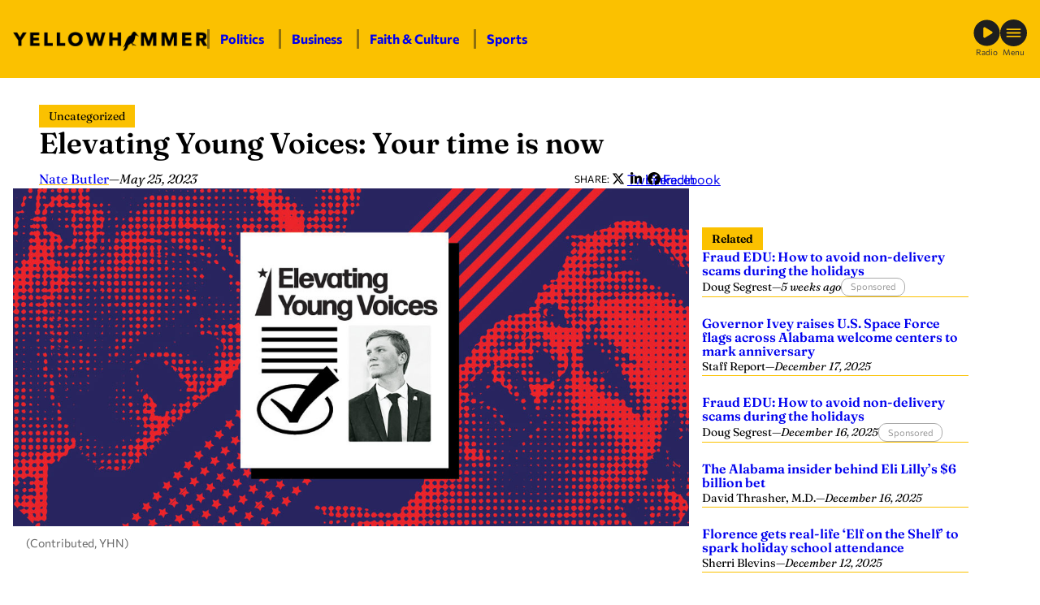

--- FILE ---
content_type: text/html; charset=UTF-8
request_url: https://yellowhammernews.com/elevating-young-voices-your-time-is-now/
body_size: 24861
content:
<!DOCTYPE html>
<html lang="en-US" class="fw fw--elevating-young-voices-your-time-is-now fw--type-post fw--single">
<head>
	<meta charset="UTF-8" />
	
<script>
	document.documentElement.classList.add( "fw--js" );
</script>
<meta name="viewport" content="width=device-width, initial-scale=1" />
<meta name='robots' content='index, follow, max-image-preview:large, max-snippet:-1, max-video-preview:-1' />
	<style>img:is([sizes="auto" i], [sizes^="auto," i]) { contain-intrinsic-size: 3000px 1500px }</style>
	
	<!-- This site is optimized with the Yoast SEO Premium plugin v26.7 (Yoast SEO v26.8) - https://yoast.com/product/yoast-seo-premium-wordpress/ -->
	<title>Elevating Young Voices: Your time is now - Yellowhammer News</title>
	<link rel="canonical" href="https://yellowhammernews.com/elevating-young-voices-your-time-is-now/" />
	<meta property="og:locale" content="en_US" />
	<meta property="og:type" content="article" />
	<meta property="og:title" content="Elevating Young Voices: Your time is now" />
	<meta property="og:description" content="One of the biggest reasons I started the series “Elevating Young Voices” is to, obviously, elevate the voices of the youth in Alabama. There are so many young people throughout this state that have so much to offer their communities, their state, and their country. But the biggest goal that I have for this series [&hellip;]" />
	<meta property="og:url" content="https://yellowhammernews.com/elevating-young-voices-your-time-is-now/" />
	<meta property="og:site_name" content="Yellowhammer News" />
	<meta property="article:publisher" content="https://facebook.com/YHN/" />
	<meta property="article:published_time" content="2023-05-25T16:50:03+00:00" />
	<meta property="article:modified_time" content="2023-06-07T19:23:47+00:00" />
	<meta property="og:image" content="https://yellowhammernews.com/wp-content/uploads/2023/05/Jaxon-EYV-Featured-Image.jpg" />
	<meta property="og:image:width" content="1200" />
	<meta property="og:image:height" content="600" />
	<meta property="og:image:type" content="image/jpeg" />
	<meta name="author" content="Nate Butler" />
	<meta name="twitter:card" content="summary_large_image" />
	<meta name="twitter:creator" content="@yhn" />
	<meta name="twitter:site" content="@yhn" />
	<meta name="twitter:label1" content="Written by" />
	<meta name="twitter:data1" content="Nate Butler" />
	<meta name="twitter:label2" content="Est. reading time" />
	<meta name="twitter:data2" content="4 minutes" />
	<script type="application/ld+json" class="yoast-schema-graph">{"@context":"https://schema.org","@graph":[{"@type":"Article","@id":"https://yellowhammernews.com/elevating-young-voices-your-time-is-now/#article","isPartOf":{"@id":"https://yellowhammernews.com/elevating-young-voices-your-time-is-now/"},"author":[{"@id":"https://yellowhammernews.com/#/schema/person/da4623f730361e0012c705323765b913"}],"headline":"Elevating Young Voices: Your time is now","datePublished":"2023-05-25T16:50:03+00:00","dateModified":"2023-06-07T19:23:47+00:00","mainEntityOfPage":{"@id":"https://yellowhammernews.com/elevating-young-voices-your-time-is-now/"},"wordCount":794,"publisher":{"@id":"https://yellowhammernews.com/#organization"},"image":{"@id":"https://yellowhammernews.com/elevating-young-voices-your-time-is-now/#primaryimage"},"thumbnailUrl":"https://yellowhammernews.com/wp-content/uploads/2023/05/Jaxon-EYV-Featured-Image.jpg","keywords":["Elevating Young Voices"],"articleSection":["Elevating Young Voices"],"inLanguage":"en-US","copyrightYear":"2023","copyrightHolder":{"@id":"https://yellowhammernews.com/#organization"}},{"@type":"WebPage","@id":"https://yellowhammernews.com/elevating-young-voices-your-time-is-now/","url":"https://yellowhammernews.com/elevating-young-voices-your-time-is-now/","name":"Elevating Young Voices: Your time is now - Yellowhammer News","isPartOf":{"@id":"https://yellowhammernews.com/#website"},"primaryImageOfPage":{"@id":"https://yellowhammernews.com/elevating-young-voices-your-time-is-now/#primaryimage"},"image":{"@id":"https://yellowhammernews.com/elevating-young-voices-your-time-is-now/#primaryimage"},"thumbnailUrl":"https://yellowhammernews.com/wp-content/uploads/2023/05/Jaxon-EYV-Featured-Image.jpg","datePublished":"2023-05-25T16:50:03+00:00","dateModified":"2023-06-07T19:23:47+00:00","breadcrumb":{"@id":"https://yellowhammernews.com/elevating-young-voices-your-time-is-now/#breadcrumb"},"inLanguage":"en-US","potentialAction":[{"@type":"ReadAction","target":["https://yellowhammernews.com/elevating-young-voices-your-time-is-now/"]}]},{"@type":"ImageObject","inLanguage":"en-US","@id":"https://yellowhammernews.com/elevating-young-voices-your-time-is-now/#primaryimage","url":"https://yellowhammernews.com/wp-content/uploads/2023/05/Jaxon-EYV-Featured-Image.jpg","contentUrl":"https://yellowhammernews.com/wp-content/uploads/2023/05/Jaxon-EYV-Featured-Image.jpg","width":1200,"height":600,"caption":"(Contributed, YHN)"},{"@type":"BreadcrumbList","@id":"https://yellowhammernews.com/elevating-young-voices-your-time-is-now/#breadcrumb","itemListElement":[{"@type":"ListItem","position":1,"name":"Home","item":"https://yellowhammernews.com/"},{"@type":"ListItem","position":2,"name":"News","item":"https://yellowhammernews.com/news/"},{"@type":"ListItem","position":3,"name":"Elevating Young Voices: Your time is now"}]},{"@type":"WebSite","@id":"https://yellowhammernews.com/#website","url":"https://yellowhammernews.com/","name":"Yellowhammer News","description":"Alabama’s Home for News","publisher":{"@id":"https://yellowhammernews.com/#organization"},"potentialAction":[{"@type":"SearchAction","target":{"@type":"EntryPoint","urlTemplate":"https://yellowhammernews.com/?s={search_term_string}"},"query-input":{"@type":"PropertyValueSpecification","valueRequired":true,"valueName":"search_term_string"}}],"inLanguage":"en-US"},{"@type":"Organization","@id":"https://yellowhammernews.com/#organization","name":"Yellowhammer News","alternateName":"YHN","url":"https://yellowhammernews.com/","logo":{"@type":"ImageObject","inLanguage":"en-US","@id":"https://yellowhammernews.com/#/schema/logo/image/","url":"https://yellowhammernews.com/wp-content/uploads/2025/06/YHN-Site-Icon.png","contentUrl":"https://yellowhammernews.com/wp-content/uploads/2025/06/YHN-Site-Icon.png","width":696,"height":696,"caption":"Yellowhammer News"},"image":{"@id":"https://yellowhammernews.com/#/schema/logo/image/"},"sameAs":["https://facebook.com/YHN/","https://x.com/yhn","https://www.linkedin.com/company/yellowhammer-multimedia-llc","https://www.instagram.com/yellowhammernews/"]},{"@type":"Person","@id":"https://yellowhammernews.com/#/schema/person/da4623f730361e0012c705323765b913","name":"Nate Butler","image":{"@type":"ImageObject","inLanguage":"en-US","@id":"https://yellowhammernews.com/#/schema/person/image/5edd08b1d822d9ad258ca4df9ccfa39b","url":"https://secure.gravatar.com/avatar/325db4c2b23de49c824166bfa2a58c3eb25c55164ed96992cae3ca47ba1c10ef?s=96&d=mm&r=g","contentUrl":"https://secure.gravatar.com/avatar/325db4c2b23de49c824166bfa2a58c3eb25c55164ed96992cae3ca47ba1c10ef?s=96&d=mm&r=g","caption":"Nate Butler"},"url":"https://yellowhammernews.com/author/natebutler/"}]}</script>
	<!-- / Yoast SEO Premium plugin. -->


<title>Elevating Young Voices: Your time is now - Yellowhammer News</title>
<script id="wpp-js" src="https://yellowhammernews.com/wp-content/plugins/wordpress-popular-posts/assets/js/wpp.min.js?ver=7.3.6" data-sampling="0" data-sampling-rate="100" data-api-url="https://yellowhammernews.com/wp-json/wordpress-popular-posts" data-post-id="209893" data-token="89a05b668d" data-lang="0" data-debug="0"></script>
<style id='wp-block-image-inline-css'>
.wp-block-image>a,.wp-block-image>figure>a{display:inline-block}.wp-block-image img{box-sizing:border-box;height:auto;max-width:100%;vertical-align:bottom}@media not (prefers-reduced-motion){.wp-block-image img.hide{visibility:hidden}.wp-block-image img.show{animation:show-content-image .4s}}.wp-block-image[style*=border-radius] img,.wp-block-image[style*=border-radius]>a{border-radius:inherit}.wp-block-image.has-custom-border img{box-sizing:border-box}.wp-block-image.aligncenter{text-align:center}.wp-block-image.alignfull>a,.wp-block-image.alignwide>a{width:100%}.wp-block-image.alignfull img,.wp-block-image.alignwide img{height:auto;width:100%}.wp-block-image .aligncenter,.wp-block-image .alignleft,.wp-block-image .alignright,.wp-block-image.aligncenter,.wp-block-image.alignleft,.wp-block-image.alignright{display:table}.wp-block-image .aligncenter>figcaption,.wp-block-image .alignleft>figcaption,.wp-block-image .alignright>figcaption,.wp-block-image.aligncenter>figcaption,.wp-block-image.alignleft>figcaption,.wp-block-image.alignright>figcaption{caption-side:bottom;display:table-caption}.wp-block-image .alignleft{float:left;margin:.5em 1em .5em 0}.wp-block-image .alignright{float:right;margin:.5em 0 .5em 1em}.wp-block-image .aligncenter{margin-left:auto;margin-right:auto}.wp-block-image :where(figcaption){margin-bottom:1em;margin-top:.5em}.wp-block-image.is-style-circle-mask img{border-radius:9999px}@supports ((-webkit-mask-image:none) or (mask-image:none)) or (-webkit-mask-image:none){.wp-block-image.is-style-circle-mask img{border-radius:0;-webkit-mask-image:url('data:image/svg+xml;utf8,<svg viewBox="0 0 100 100" xmlns="http://www.w3.org/2000/svg"><circle cx="50" cy="50" r="50"/></svg>');mask-image:url('data:image/svg+xml;utf8,<svg viewBox="0 0 100 100" xmlns="http://www.w3.org/2000/svg"><circle cx="50" cy="50" r="50"/></svg>');mask-mode:alpha;-webkit-mask-position:center;mask-position:center;-webkit-mask-repeat:no-repeat;mask-repeat:no-repeat;-webkit-mask-size:contain;mask-size:contain}}:root :where(.wp-block-image.is-style-rounded img,.wp-block-image .is-style-rounded img){border-radius:9999px}.wp-block-image figure{margin:0}.wp-lightbox-container{display:flex;flex-direction:column;position:relative}.wp-lightbox-container img{cursor:zoom-in}.wp-lightbox-container img:hover+button{opacity:1}.wp-lightbox-container button{align-items:center;-webkit-backdrop-filter:blur(16px) saturate(180%);backdrop-filter:blur(16px) saturate(180%);background-color:#5a5a5a40;border:none;border-radius:4px;cursor:zoom-in;display:flex;height:20px;justify-content:center;opacity:0;padding:0;position:absolute;right:16px;text-align:center;top:16px;width:20px;z-index:100}@media not (prefers-reduced-motion){.wp-lightbox-container button{transition:opacity .2s ease}}.wp-lightbox-container button:focus-visible{outline:3px auto #5a5a5a40;outline:3px auto -webkit-focus-ring-color;outline-offset:3px}.wp-lightbox-container button:hover{cursor:pointer;opacity:1}.wp-lightbox-container button:focus{opacity:1}.wp-lightbox-container button:focus,.wp-lightbox-container button:hover,.wp-lightbox-container button:not(:hover):not(:active):not(.has-background){background-color:#5a5a5a40;border:none}.wp-lightbox-overlay{box-sizing:border-box;cursor:zoom-out;height:100vh;left:0;overflow:hidden;position:fixed;top:0;visibility:hidden;width:100%;z-index:100000}.wp-lightbox-overlay .close-button{align-items:center;cursor:pointer;display:flex;justify-content:center;min-height:40px;min-width:40px;padding:0;position:absolute;right:calc(env(safe-area-inset-right) + 16px);top:calc(env(safe-area-inset-top) + 16px);z-index:5000000}.wp-lightbox-overlay .close-button:focus,.wp-lightbox-overlay .close-button:hover,.wp-lightbox-overlay .close-button:not(:hover):not(:active):not(.has-background){background:none;border:none}.wp-lightbox-overlay .lightbox-image-container{height:var(--wp--lightbox-container-height);left:50%;overflow:hidden;position:absolute;top:50%;transform:translate(-50%,-50%);transform-origin:top left;width:var(--wp--lightbox-container-width);z-index:9999999999}.wp-lightbox-overlay .wp-block-image{align-items:center;box-sizing:border-box;display:flex;height:100%;justify-content:center;margin:0;position:relative;transform-origin:0 0;width:100%;z-index:3000000}.wp-lightbox-overlay .wp-block-image img{height:var(--wp--lightbox-image-height);min-height:var(--wp--lightbox-image-height);min-width:var(--wp--lightbox-image-width);width:var(--wp--lightbox-image-width)}.wp-lightbox-overlay .wp-block-image figcaption{display:none}.wp-lightbox-overlay button{background:none;border:none}.wp-lightbox-overlay .scrim{background-color:#fff;height:100%;opacity:.9;position:absolute;width:100%;z-index:2000000}.wp-lightbox-overlay.active{visibility:visible}@media not (prefers-reduced-motion){.wp-lightbox-overlay.active{animation:turn-on-visibility .25s both}.wp-lightbox-overlay.active img{animation:turn-on-visibility .35s both}.wp-lightbox-overlay.show-closing-animation:not(.active){animation:turn-off-visibility .35s both}.wp-lightbox-overlay.show-closing-animation:not(.active) img{animation:turn-off-visibility .25s both}.wp-lightbox-overlay.zoom.active{animation:none;opacity:1;visibility:visible}.wp-lightbox-overlay.zoom.active .lightbox-image-container{animation:lightbox-zoom-in .4s}.wp-lightbox-overlay.zoom.active .lightbox-image-container img{animation:none}.wp-lightbox-overlay.zoom.active .scrim{animation:turn-on-visibility .4s forwards}.wp-lightbox-overlay.zoom.show-closing-animation:not(.active){animation:none}.wp-lightbox-overlay.zoom.show-closing-animation:not(.active) .lightbox-image-container{animation:lightbox-zoom-out .4s}.wp-lightbox-overlay.zoom.show-closing-animation:not(.active) .lightbox-image-container img{animation:none}.wp-lightbox-overlay.zoom.show-closing-animation:not(.active) .scrim{animation:turn-off-visibility .4s forwards}}@keyframes show-content-image{0%{visibility:hidden}99%{visibility:hidden}to{visibility:visible}}@keyframes turn-on-visibility{0%{opacity:0}to{opacity:1}}@keyframes turn-off-visibility{0%{opacity:1;visibility:visible}99%{opacity:0;visibility:visible}to{opacity:0;visibility:hidden}}@keyframes lightbox-zoom-in{0%{transform:translate(calc((-100vw + var(--wp--lightbox-scrollbar-width))/2 + var(--wp--lightbox-initial-left-position)),calc(-50vh + var(--wp--lightbox-initial-top-position))) scale(var(--wp--lightbox-scale))}to{transform:translate(-50%,-50%) scale(1)}}@keyframes lightbox-zoom-out{0%{transform:translate(-50%,-50%) scale(1);visibility:visible}99%{visibility:visible}to{transform:translate(calc((-100vw + var(--wp--lightbox-scrollbar-width))/2 + var(--wp--lightbox-initial-left-position)),calc(-50vh + var(--wp--lightbox-initial-top-position))) scale(var(--wp--lightbox-scale));visibility:hidden}}
</style>
<style id='wp-block-paragraph-inline-css'>
.is-small-text{font-size:.875em}.is-regular-text{font-size:1em}.is-large-text{font-size:2.25em}.is-larger-text{font-size:3em}.has-drop-cap:not(:focus):first-letter{float:left;font-size:8.4em;font-style:normal;font-weight:100;line-height:.68;margin:.05em .1em 0 0;text-transform:uppercase}body.rtl .has-drop-cap:not(:focus):first-letter{float:none;margin-left:.1em}p.has-drop-cap.has-background{overflow:hidden}:root :where(p.has-background){padding:1.25em 2.375em}:where(p.has-text-color:not(.has-link-color)) a{color:inherit}p.has-text-align-left[style*="writing-mode:vertical-lr"],p.has-text-align-right[style*="writing-mode:vertical-rl"]{rotate:180deg}
</style>
<style id='wp-block-group-inline-css'>
.wp-block-group{box-sizing:border-box}:where(.wp-block-group.wp-block-group-is-layout-constrained){position:relative}
</style>
<link rel='stylesheet' id='frmwrk-responsive-wrapper-style-css' href='https://yellowhammernews.com/wp-content/plugins/frmwrk-blocks/responsive-wrapper/min/responsive-wrapper.css?ver=1748725319' media='all' />
<style id='wp-block-spacer-inline-css'>
.wp-block-spacer{clear:both}
</style>
<link rel='stylesheet' id='frmwrk-link-wrapper-style-css' href='https://yellowhammernews.com/wp-content/plugins/frmwrk-blocks/link-wrapper/min/link-wrapper.css?ver=1748725289' media='all' />
<style id='wp-block-search-inline-css'>
.wp-block-search__button{margin-left:10px;word-break:normal}.wp-block-search__button.has-icon{line-height:0}.wp-block-search__button svg{height:1.25em;min-height:24px;min-width:24px;width:1.25em;fill:currentColor;vertical-align:text-bottom}:where(.wp-block-search__button){border:1px solid #ccc;padding:6px 10px}.wp-block-search__inside-wrapper{display:flex;flex:auto;flex-wrap:nowrap;max-width:100%}.wp-block-search__label{width:100%}.wp-block-search__input{appearance:none;border:1px solid #949494;flex-grow:1;margin-left:0;margin-right:0;min-width:3rem;padding:8px;text-decoration:unset!important}.wp-block-search.wp-block-search__button-only .wp-block-search__button{box-sizing:border-box;display:flex;flex-shrink:0;justify-content:center;margin-left:0;max-width:100%}.wp-block-search.wp-block-search__button-only .wp-block-search__inside-wrapper{min-width:0!important;transition-property:width}.wp-block-search.wp-block-search__button-only .wp-block-search__input{flex-basis:100%;transition-duration:.3s}.wp-block-search.wp-block-search__button-only.wp-block-search__searchfield-hidden,.wp-block-search.wp-block-search__button-only.wp-block-search__searchfield-hidden .wp-block-search__inside-wrapper{overflow:hidden}.wp-block-search.wp-block-search__button-only.wp-block-search__searchfield-hidden .wp-block-search__input{border-left-width:0!important;border-right-width:0!important;flex-basis:0;flex-grow:0;margin:0;min-width:0!important;padding-left:0!important;padding-right:0!important;width:0!important}:where(.wp-block-search__input){font-family:inherit;font-size:inherit;font-style:inherit;font-weight:inherit;letter-spacing:inherit;line-height:inherit;text-transform:inherit}:where(.wp-block-search__button-inside .wp-block-search__inside-wrapper){border:1px solid #949494;box-sizing:border-box;padding:4px}:where(.wp-block-search__button-inside .wp-block-search__inside-wrapper) .wp-block-search__input{border:none;border-radius:0;padding:0 4px}:where(.wp-block-search__button-inside .wp-block-search__inside-wrapper) .wp-block-search__input:focus{outline:none}:where(.wp-block-search__button-inside .wp-block-search__inside-wrapper) :where(.wp-block-search__button){padding:4px 8px}.wp-block-search.aligncenter .wp-block-search__inside-wrapper{margin:auto}.wp-block[data-align=right] .wp-block-search.wp-block-search__button-only .wp-block-search__inside-wrapper{float:right}
</style>
<style id='wp-block-heading-inline-css'>
h1.has-background,h2.has-background,h3.has-background,h4.has-background,h5.has-background,h6.has-background{padding:1.25em 2.375em}h1.has-text-align-left[style*=writing-mode]:where([style*=vertical-lr]),h1.has-text-align-right[style*=writing-mode]:where([style*=vertical-rl]),h2.has-text-align-left[style*=writing-mode]:where([style*=vertical-lr]),h2.has-text-align-right[style*=writing-mode]:where([style*=vertical-rl]),h3.has-text-align-left[style*=writing-mode]:where([style*=vertical-lr]),h3.has-text-align-right[style*=writing-mode]:where([style*=vertical-rl]),h4.has-text-align-left[style*=writing-mode]:where([style*=vertical-lr]),h4.has-text-align-right[style*=writing-mode]:where([style*=vertical-rl]),h5.has-text-align-left[style*=writing-mode]:where([style*=vertical-lr]),h5.has-text-align-right[style*=writing-mode]:where([style*=vertical-rl]),h6.has-text-align-left[style*=writing-mode]:where([style*=vertical-lr]),h6.has-text-align-right[style*=writing-mode]:where([style*=vertical-rl]){rotate:180deg}
</style>
<style id='wp-block-columns-inline-css'>
.wp-block-columns{align-items:normal!important;box-sizing:border-box;display:flex;flex-wrap:wrap!important}@media (min-width:782px){.wp-block-columns{flex-wrap:nowrap!important}}.wp-block-columns.are-vertically-aligned-top{align-items:flex-start}.wp-block-columns.are-vertically-aligned-center{align-items:center}.wp-block-columns.are-vertically-aligned-bottom{align-items:flex-end}@media (max-width:781px){.wp-block-columns:not(.is-not-stacked-on-mobile)>.wp-block-column{flex-basis:100%!important}}@media (min-width:782px){.wp-block-columns:not(.is-not-stacked-on-mobile)>.wp-block-column{flex-basis:0;flex-grow:1}.wp-block-columns:not(.is-not-stacked-on-mobile)>.wp-block-column[style*=flex-basis]{flex-grow:0}}.wp-block-columns.is-not-stacked-on-mobile{flex-wrap:nowrap!important}.wp-block-columns.is-not-stacked-on-mobile>.wp-block-column{flex-basis:0;flex-grow:1}.wp-block-columns.is-not-stacked-on-mobile>.wp-block-column[style*=flex-basis]{flex-grow:0}:where(.wp-block-columns){margin-bottom:1.75em}:where(.wp-block-columns.has-background){padding:1.25em 2.375em}.wp-block-column{flex-grow:1;min-width:0;overflow-wrap:break-word;word-break:break-word}.wp-block-column.is-vertically-aligned-top{align-self:flex-start}.wp-block-column.is-vertically-aligned-center{align-self:center}.wp-block-column.is-vertically-aligned-bottom{align-self:flex-end}.wp-block-column.is-vertically-aligned-stretch{align-self:stretch}.wp-block-column.is-vertically-aligned-bottom,.wp-block-column.is-vertically-aligned-center,.wp-block-column.is-vertically-aligned-top{width:100%}
</style>
<link rel='stylesheet' id='wp-block-cover-css' href='https://yellowhammernews.com/wp-includes/blocks/cover/style.min.css?ver=6.8.3' media='all' />
<link rel='stylesheet' id='frmwrk-modal-style-css' href='https://yellowhammernews.com/wp-content/plugins/frmwrk-blocks/modal/min/modal.css?ver=1748725300' media='all' />
<link rel='stylesheet' id='frmwrk-ad-unit-style-css' href='https://yellowhammernews.com/wp-content/plugins/yhn-blocks/ad-unit/min/ad-unit.css?ver=1754336756' media='all' />
<link rel='stylesheet' id='frmwrk-components-style-css' href='https://yellowhammernews.com/wp-content/plugins/yhn-blocks/components/min/components.css?ver=1754336758' media='all' />
<style id='wp-block-post-title-inline-css'>
.wp-block-post-title{box-sizing:border-box;word-break:break-word}.wp-block-post-title :where(a){display:inline-block;font-family:inherit;font-size:inherit;font-style:inherit;font-weight:inherit;letter-spacing:inherit;line-height:inherit;text-decoration:inherit}
</style>
<style id='wp-block-post-date-inline-css'>
.wp-block-post-date{box-sizing:border-box}
</style>
<style id='wp-block-post-content-inline-css'>
.wp-block-post-content{display:flow-root}
</style>
<link rel='stylesheet' id='frmwrk-recent-news-style-css' href='https://yellowhammernews.com/wp-content/plugins/yhn-blocks/recent-news/min/recent-news.css?ver=1754336768' media='all' />
<link rel='stylesheet' id='frmwrk-related-news-style-css' href='https://yellowhammernews.com/wp-content/plugins/yhn-blocks/related-news/min/related-news.css?ver=1754336771' media='all' />
<link rel='stylesheet' id='wp-block-social-links-css' href='https://yellowhammernews.com/wp-includes/blocks/social-links/style.min.css?ver=6.8.3' media='all' />
<style id='wp-block-library-inline-css'>
:root{--wp-admin-theme-color:#007cba;--wp-admin-theme-color--rgb:0,124,186;--wp-admin-theme-color-darker-10:#006ba1;--wp-admin-theme-color-darker-10--rgb:0,107,161;--wp-admin-theme-color-darker-20:#005a87;--wp-admin-theme-color-darker-20--rgb:0,90,135;--wp-admin-border-width-focus:2px;--wp-block-synced-color:#7a00df;--wp-block-synced-color--rgb:122,0,223;--wp-bound-block-color:var(--wp-block-synced-color)}@media (min-resolution:192dpi){:root{--wp-admin-border-width-focus:1.5px}}.wp-element-button{cursor:pointer}:root{--wp--preset--font-size--normal:16px;--wp--preset--font-size--huge:42px}:root .has-very-light-gray-background-color{background-color:#eee}:root .has-very-dark-gray-background-color{background-color:#313131}:root .has-very-light-gray-color{color:#eee}:root .has-very-dark-gray-color{color:#313131}:root .has-vivid-green-cyan-to-vivid-cyan-blue-gradient-background{background:linear-gradient(135deg,#00d084,#0693e3)}:root .has-purple-crush-gradient-background{background:linear-gradient(135deg,#34e2e4,#4721fb 50%,#ab1dfe)}:root .has-hazy-dawn-gradient-background{background:linear-gradient(135deg,#faaca8,#dad0ec)}:root .has-subdued-olive-gradient-background{background:linear-gradient(135deg,#fafae1,#67a671)}:root .has-atomic-cream-gradient-background{background:linear-gradient(135deg,#fdd79a,#004a59)}:root .has-nightshade-gradient-background{background:linear-gradient(135deg,#330968,#31cdcf)}:root .has-midnight-gradient-background{background:linear-gradient(135deg,#020381,#2874fc)}.has-regular-font-size{font-size:1em}.has-larger-font-size{font-size:2.625em}.has-normal-font-size{font-size:var(--wp--preset--font-size--normal)}.has-huge-font-size{font-size:var(--wp--preset--font-size--huge)}.has-text-align-center{text-align:center}.has-text-align-left{text-align:left}.has-text-align-right{text-align:right}#end-resizable-editor-section{display:none}.aligncenter{clear:both}.items-justified-left{justify-content:flex-start}.items-justified-center{justify-content:center}.items-justified-right{justify-content:flex-end}.items-justified-space-between{justify-content:space-between}.screen-reader-text{border:0;clip-path:inset(50%);height:1px;margin:-1px;overflow:hidden;padding:0;position:absolute;width:1px;word-wrap:normal!important}.screen-reader-text:focus{background-color:#ddd;clip-path:none;color:#444;display:block;font-size:1em;height:auto;left:5px;line-height:normal;padding:15px 23px 14px;text-decoration:none;top:5px;width:auto;z-index:100000}html :where(.has-border-color){border-style:solid}html :where([style*=border-top-color]){border-top-style:solid}html :where([style*=border-right-color]){border-right-style:solid}html :where([style*=border-bottom-color]){border-bottom-style:solid}html :where([style*=border-left-color]){border-left-style:solid}html :where([style*=border-width]){border-style:solid}html :where([style*=border-top-width]){border-top-style:solid}html :where([style*=border-right-width]){border-right-style:solid}html :where([style*=border-bottom-width]){border-bottom-style:solid}html :where([style*=border-left-width]){border-left-style:solid}html :where(img[class*=wp-image-]){height:auto;max-width:100%}:where(figure){margin:0 0 1em}html :where(.is-position-sticky){--wp-admin--admin-bar--position-offset:var(--wp-admin--admin-bar--height,0px)}@media screen and (max-width:600px){html :where(.is-position-sticky){--wp-admin--admin-bar--position-offset:0px}}
</style>
<link rel='stylesheet' id='wp-components-css' href='https://yellowhammernews.com/wp-includes/css/dist/components/style.min.css?ver=6.8.3' media='all' />
<link rel='stylesheet' id='wp-preferences-css' href='https://yellowhammernews.com/wp-includes/css/dist/preferences/style.min.css?ver=6.8.3' media='all' />
<link rel='stylesheet' id='wp-block-editor-css' href='https://yellowhammernews.com/wp-includes/css/dist/block-editor/style.min.css?ver=6.8.3' media='all' />
<link rel='stylesheet' id='popup-maker-block-library-style-css' href='https://yellowhammernews.com/wp-content/plugins/popup-maker/dist/packages/block-library-style.css?ver=dbea705cfafe089d65f1' media='all' />
<style id='global-styles-inline-css'>
:root{--wp--preset--aspect-ratio--square: 1;--wp--preset--aspect-ratio--4-3: 4/3;--wp--preset--aspect-ratio--3-4: 3/4;--wp--preset--aspect-ratio--3-2: 3/2;--wp--preset--aspect-ratio--2-3: 2/3;--wp--preset--aspect-ratio--16-9: 16/9;--wp--preset--aspect-ratio--9-16: 9/16;--wp--preset--color--black: #000000;--wp--preset--color--cyan-bluish-gray: #abb8c3;--wp--preset--color--white: #ffffff;--wp--preset--color--pale-pink: #f78da7;--wp--preset--color--vivid-red: #cf2e2e;--wp--preset--color--luminous-vivid-orange: #ff6900;--wp--preset--color--luminous-vivid-amber: #fcb900;--wp--preset--color--light-green-cyan: #7bdcb5;--wp--preset--color--vivid-green-cyan: #00d084;--wp--preset--color--pale-cyan-blue: #8ed1fc;--wp--preset--color--vivid-cyan-blue: #0693e3;--wp--preset--color--vivid-purple: #9b51e0;--wp--preset--color--base: #ffffff;--wp--preset--color--contrast: #000000;--wp--preset--color--primary: #FBC100;--wp--preset--color--yhn-dark-gray: #333;--wp--preset--color--yhn-light-gray: #AAA;--wp--preset--gradient--vivid-cyan-blue-to-vivid-purple: linear-gradient(135deg,rgba(6,147,227,1) 0%,rgb(155,81,224) 100%);--wp--preset--gradient--light-green-cyan-to-vivid-green-cyan: linear-gradient(135deg,rgb(122,220,180) 0%,rgb(0,208,130) 100%);--wp--preset--gradient--luminous-vivid-amber-to-luminous-vivid-orange: linear-gradient(135deg,rgba(252,185,0,1) 0%,rgba(255,105,0,1) 100%);--wp--preset--gradient--luminous-vivid-orange-to-vivid-red: linear-gradient(135deg,rgba(255,105,0,1) 0%,rgb(207,46,46) 100%);--wp--preset--gradient--very-light-gray-to-cyan-bluish-gray: linear-gradient(135deg,rgb(238,238,238) 0%,rgb(169,184,195) 100%);--wp--preset--gradient--cool-to-warm-spectrum: linear-gradient(135deg,rgb(74,234,220) 0%,rgb(151,120,209) 20%,rgb(207,42,186) 40%,rgb(238,44,130) 60%,rgb(251,105,98) 80%,rgb(254,248,76) 100%);--wp--preset--gradient--blush-light-purple: linear-gradient(135deg,rgb(255,206,236) 0%,rgb(152,150,240) 100%);--wp--preset--gradient--blush-bordeaux: linear-gradient(135deg,rgb(254,205,165) 0%,rgb(254,45,45) 50%,rgb(107,0,62) 100%);--wp--preset--gradient--luminous-dusk: linear-gradient(135deg,rgb(255,203,112) 0%,rgb(199,81,192) 50%,rgb(65,88,208) 100%);--wp--preset--gradient--pale-ocean: linear-gradient(135deg,rgb(255,245,203) 0%,rgb(182,227,212) 50%,rgb(51,167,181) 100%);--wp--preset--gradient--electric-grass: linear-gradient(135deg,rgb(202,248,128) 0%,rgb(113,206,126) 100%);--wp--preset--gradient--midnight: linear-gradient(135deg,rgb(2,3,129) 0%,rgb(40,116,252) 100%);--wp--preset--font-size--small: 14px;--wp--preset--font-size--medium: 16px;--wp--preset--font-size--large: clamp(24px, 1.5rem + ((1vw - 3.2px) * 1), 24px);--wp--preset--font-size--x-large: clamp(26px, 1.625rem + ((1vw - 3.2px) * 0.417), 30px);--wp--preset--font-size--xx-large: clamp(32px, 2rem + ((1vw - 3.2px) * 0.417), 36px);--wp--preset--font-family--body: Commissioner, sans-serif;--wp--preset--font-family--heading: Fraunces, serif;--wp--preset--spacing--20: 24px;--wp--preset--spacing--30: clamp(30px, 3.51vw, 36px);--wp--preset--spacing--40: clamp(36px, 2.8vw, 48px);--wp--preset--spacing--50: clamp(48px, 3.4vw, 60px);--wp--preset--spacing--60: clamp(60px, 7.03vw, 72px);--wp--preset--spacing--70: clamp(72px, 8.2vw, 84px);--wp--preset--spacing--80: clamp(84px, 9.375vw, 96px);--wp--preset--spacing--10: 12px;--wp--preset--shadow--natural: 6px 6px 9px rgba(0, 0, 0, 0.2);--wp--preset--shadow--deep: 12px 12px 50px rgba(0, 0, 0, 0.4);--wp--preset--shadow--sharp: 6px 6px 0px rgba(0, 0, 0, 0.2);--wp--preset--shadow--outlined: 6px 6px 0px -3px rgba(255, 255, 255, 1), 6px 6px rgba(0, 0, 0, 1);--wp--preset--shadow--crisp: 6px 6px 0px rgba(0, 0, 0, 1);--wp--custom--spacing--section-gap: clamp( 36px, 4.68vw, 48px );--wp--custom--spacing--block-gap: 24px;--wp--custom--typography--root--font-family: var(--wp--preset--font-family--body);--wp--custom--typography--root--font-size: var(--wp--preset--font-size--medium);--wp--custom--typography--root--font-style: normal;--wp--custom--typography--root--font-weight: normal;--wp--custom--typography--root--line-height: 1.5;--wp--custom--typography--root--letter-spacing: normal;--wp--custom--typography--root--text-transform: none;--wp--custom--typography--heading--font-family: var(--wp--preset--font-family--heading);--wp--custom--typography--heading--font-size: var(--wp--preset--font-size--large);--wp--custom--typography--heading--font-style: normal;--wp--custom--typography--heading--font-weight: 600;--wp--custom--typography--heading--letter-spacing: normal;--wp--custom--typography--heading--line-height: 1.1;--wp--custom--typography--heading--text-transform: none;--wp--custom--typography--heading--1--font-size: var(--wp--preset--font-size--xx-large);--wp--custom--typography--heading--2--font-size: var(--wp--preset--font-size--large);--wp--custom--typography--heading--3--font-size: var(--wp--preset--font-size--medium);--wp--custom--typography--heading--4--font-family: var(--wp--preset--font-family--body);--wp--custom--typography--heading--4--font-size: var(--wp--preset--font-size--medium);--wp--custom--typography--heading--4--font-weight: bold;--wp--custom--typography--heading--4--text-transform: uppercase;--wp--custom--typography--heading--5--font-family: var(--wp--preset--font-family--body);--wp--custom--typography--heading--5--font-size: var(--wp--preset--font-size--medium);--wp--custom--typography--heading--5--font-weight: bold;--wp--custom--typography--heading--5--text-transform: uppercase;--wp--custom--typography--heading--6--font-family: var(--wp--preset--font-family--body);--wp--custom--typography--heading--6--font-size: var(--wp--preset--font-size--medium);--wp--custom--typography--heading--6--font-weight: bold;--wp--custom--typography--heading--6--text-transform: uppercase;}:root { --wp--style--global--content-size: 728px;--wp--style--global--wide-size: 1280px; }:where(body) { margin: 0; }.wp-site-blocks { padding-top: var(--wp--style--root--padding-top); padding-bottom: var(--wp--style--root--padding-bottom); }.has-global-padding { padding-right: var(--wp--style--root--padding-right); padding-left: var(--wp--style--root--padding-left); }.has-global-padding > .alignfull { margin-right: calc(var(--wp--style--root--padding-right) * -1); margin-left: calc(var(--wp--style--root--padding-left) * -1); }.has-global-padding :where(:not(.alignfull.is-layout-flow) > .has-global-padding:not(.wp-block-block, .alignfull)) { padding-right: 0; padding-left: 0; }.has-global-padding :where(:not(.alignfull.is-layout-flow) > .has-global-padding:not(.wp-block-block, .alignfull)) > .alignfull { margin-left: 0; margin-right: 0; }.wp-site-blocks > .alignleft { float: left; margin-right: 2em; }.wp-site-blocks > .alignright { float: right; margin-left: 2em; }.wp-site-blocks > .aligncenter { justify-content: center; margin-left: auto; margin-right: auto; }:where(.wp-site-blocks) > * { margin-block-start: var(--wp--custom--spacing--block-gap); margin-block-end: 0; }:where(.wp-site-blocks) > :first-child { margin-block-start: 0; }:where(.wp-site-blocks) > :last-child { margin-block-end: 0; }:root { --wp--style--block-gap: var(--wp--custom--spacing--block-gap); }:root :where(.is-layout-flow) > :first-child{margin-block-start: 0;}:root :where(.is-layout-flow) > :last-child{margin-block-end: 0;}:root :where(.is-layout-flow) > *{margin-block-start: var(--wp--custom--spacing--block-gap);margin-block-end: 0;}:root :where(.is-layout-constrained) > :first-child{margin-block-start: 0;}:root :where(.is-layout-constrained) > :last-child{margin-block-end: 0;}:root :where(.is-layout-constrained) > *{margin-block-start: var(--wp--custom--spacing--block-gap);margin-block-end: 0;}:root :where(.is-layout-flex){gap: var(--wp--custom--spacing--block-gap);}:root :where(.is-layout-grid){gap: var(--wp--custom--spacing--block-gap);}.is-layout-flow > .alignleft{float: left;margin-inline-start: 0;margin-inline-end: 2em;}.is-layout-flow > .alignright{float: right;margin-inline-start: 2em;margin-inline-end: 0;}.is-layout-flow > .aligncenter{margin-left: auto !important;margin-right: auto !important;}.is-layout-constrained > .alignleft{float: left;margin-inline-start: 0;margin-inline-end: 2em;}.is-layout-constrained > .alignright{float: right;margin-inline-start: 2em;margin-inline-end: 0;}.is-layout-constrained > .aligncenter{margin-left: auto !important;margin-right: auto !important;}.is-layout-constrained > :where(:not(.alignleft):not(.alignright):not(.alignfull)){max-width: var(--wp--style--global--content-size);margin-left: auto !important;margin-right: auto !important;}.is-layout-constrained > .alignwide{max-width: var(--wp--style--global--wide-size);}body .is-layout-flex{display: flex;}.is-layout-flex{flex-wrap: wrap;align-items: center;}.is-layout-flex > :is(*, div){margin: 0;}body .is-layout-grid{display: grid;}.is-layout-grid > :is(*, div){margin: 0;}body{background-color: var(--wp--preset--color--base);color: var(--wp--preset--color--contrast);font-family: var(--wp--custom--typography--root--font-family);font-size: var(--wp--custom--typography--root--font-size);font-style: var(--wp--custom--typography--root--font-style);font-weight: var(--wp--custom--typography--root--font-weight);letter-spacing: var(--wp--custom--typography--root--letter-spacing);line-height: var(--wp--custom--typography--root--line-height);--wp--style--root--padding-top: 0;--wp--style--root--padding-right: calc(16px + env(safe-area-inset-right));--wp--style--root--padding-bottom: 0;--wp--style--root--padding-left: calc(16px + env(safe-area-inset-left));text-transform: var(--wp--custom--typography--root--text-transform);}a:where(:not(.wp-element-button)){color: var(--wp--preset--color--contrast);text-decoration: underline;}:root :where(a:where(:not(.wp-element-button)):hover){color: var(--wp--preset--color--contrast);}:root :where(a:where(:not(.wp-element-button)):focus){color: var(--wp--preset--color--contrast);text-decoration: underline;}:root :where(a:where(:not(.wp-element-button)):active){color: var(--wp--preset--color--contrast);}h1, h2, h3, h4, h5, h6{color: var(--wp--preset--color--contrast);font-family: var(--wp--custom--typography--heading--font-family);font-size: var(--wp--custom--typography--heading--font-size);font-style: var(--wp--custom--typography--heading--font-style);font-weight: var(--wp--custom--typography--heading--font-weight);letter-spacing: var(--wp--custom--typography--heading--letter-spacing);line-height: var(--wp--custom--typography--heading--line-height);text-transform: var(--wp--custom--typography--heading--text-transform);}h1{font-family: var(--wp--custom--typography--heading--1--font-family, var(--wp--custom--typography--heading--font-family));font-size: var(--wp--custom--typography--heading--1--font-size, var(--wp--custom--typography--heading--font-size));font-style: var(--wp--custom--typography--heading--1--font-style, var(--wp--custom--typography--heading--font-style));font-weight: var(--wp--custom--typography--heading--1--font-weight, var(--wp--custom--typography--heading--font-weight));letter-spacing: var(--wp--custom--typography--heading--1--letter-spacing, var(--wp--custom--typography--heading--letter-spacing));line-height: var(--wp--custom--typography--heading--1--line-height, var(--wp--custom--typography--heading--line-height));text-transform: var(--wp--custom--typography--heading--1--text-transform, var(--wp--custom--typography--heading--text-transform));}h2{font-family: var(--wp--custom--typography--heading--2--font-family, var(--wp--custom--typography--heading--font-family));font-size: var(--wp--custom--typography--heading--2--font-size, var(--wp--custom--typography--heading--font-size));font-style: var(--wp--custom--typography--heading--2--font-style, var(--wp--custom--typography--heading--font-style));font-weight: var(--wp--custom--typography--heading--2--font-weight, var(--wp--custom--typography--heading--font-weight));letter-spacing: var(--wp--custom--typography--heading--2--letter-spacing, var(--wp--custom--typography--heading--letter-spacing));line-height: var(--wp--custom--typography--heading--2--line-height, var(--wp--custom--typography--heading--line-height));text-transform: var(--wp--custom--typography--heading--2--text-transform, var(--wp--custom--typography--heading--text-transform));}h3{font-family: var(--wp--custom--typography--heading--3--font-family, var(--wp--custom--typography--heading--font-family));font-size: var(--wp--custom--typography--heading--3--font-size, var(--wp--custom--typography--heading--font-size));font-style: var(--wp--custom--typography--heading--3--font-style, var(--wp--custom--typography--heading--font-style));font-weight: var(--wp--custom--typography--heading--3--font-weight, var(--wp--custom--typography--heading--font-weight));letter-spacing: var(--wp--custom--typography--heading--3--letter-spacing, var(--wp--custom--typography--heading--letter-spacing));line-height: var(--wp--custom--typography--heading--3--line-height, var(--wp--custom--typography--heading--line-height));text-transform: var(--wp--custom--typography--heading--3--text-transform, var(--wp--custom--typography--heading--text-transform));}h4{font-family: var(--wp--custom--typography--heading--4--font-family, var(--wp--custom--typography--heading--font-family));font-size: var(--wp--custom--typography--heading--4--font-size, var(--wp--custom--typography--heading--font-size));font-style: var(--wp--custom--typography--heading--4--font-style, var(--wp--custom--typography--heading--font-style));font-weight: var(--wp--custom--typography--heading--4--font-weight, var(--wp--custom--typography--heading--font-weight));letter-spacing: var(--wp--custom--typography--heading--4--letter-spacing, var(--wp--custom--typography--heading--letter-spacing));line-height: var(--wp--custom--typography--heading--4--line-height, var(--wp--custom--typography--heading--line-height));text-transform: var(--wp--custom--typography--heading--4--text-transform, var(--wp--custom--typography--heading--text-transform));}h5{font-family: var(--wp--custom--typography--heading--5--font-family, var(--wp--custom--typography--heading--font-family));font-size: var(--wp--custom--typography--heading--5--font-size, var(--wp--custom--typography--heading--font-size));font-style: var(--wp--custom--typography--heading--5--font-style, var(--wp--custom--typography--heading--font-style));font-weight: var(--wp--custom--typography--heading--5--font-weight, var(--wp--custom--typography--heading--font-weight));letter-spacing: var(--wp--custom--typography--heading--5--letter-spacing, var(--wp--custom--typography--heading--letter-spacing));line-height: var(--wp--custom--typography--heading--5--line-height, var(--wp--custom--typography--heading--line-height));text-transform: var(--wp--custom--typography--heading--5--text-transform, var(--wp--custom--typography--heading--text-transform));}h6{font-family: var(--wp--custom--typography--heading--6--font-family, var(--wp--custom--typography--heading--font-family));font-size: var(--wp--custom--typography--heading--6--font-size, var(--wp--custom--typography--heading--font-size));font-style: var(--wp--custom--typography--heading--6--font-style, var(--wp--custom--typography--heading--font-style));font-weight: var(--wp--custom--typography--heading--6--font-weight, var(--wp--custom--typography--heading--font-weight));letter-spacing: var(--wp--custom--typography--heading--6--letter-spacing, var(--wp--custom--typography--heading--letter-spacing));line-height: var(--wp--custom--typography--heading--6--line-height, var(--wp--custom--typography--heading--line-height));text-transform: var(--wp--custom--typography--heading--6--text-transform, var(--wp--custom--typography--heading--text-transform));}:root :where(.wp-element-button, .wp-block-button__link){background-color: var(--wp--preset--color--primary);border-radius: 8px;border-color: var(--wp--preset--color--contrast);border-width: 1px;color: #fff;font-family: inherit;font-size: inherit;line-height: inherit;padding: calc(0.667em + 2px) calc(1.333em + 2px);text-decoration: none;}:root :where(.wp-element-button:hover, .wp-block-button__link:hover){background-color: var(--wp--preset--color--dark-gray);color: var(--wp--preset--color--base);}:root :where(.wp-element-button:focus, .wp-block-button__link:focus){background-color: var(--wp--preset--color--dark-gray);color: var(--wp--preset--color--base);}:root :where(.wp-element-button:active, .wp-block-button__link:active){background-color: var(--wp--preset--color--dark-gray);color: var(--wp--preset--color--light-gray);}.has-black-color{color: var(--wp--preset--color--black) !important;}.has-cyan-bluish-gray-color{color: var(--wp--preset--color--cyan-bluish-gray) !important;}.has-white-color{color: var(--wp--preset--color--white) !important;}.has-pale-pink-color{color: var(--wp--preset--color--pale-pink) !important;}.has-vivid-red-color{color: var(--wp--preset--color--vivid-red) !important;}.has-luminous-vivid-orange-color{color: var(--wp--preset--color--luminous-vivid-orange) !important;}.has-luminous-vivid-amber-color{color: var(--wp--preset--color--luminous-vivid-amber) !important;}.has-light-green-cyan-color{color: var(--wp--preset--color--light-green-cyan) !important;}.has-vivid-green-cyan-color{color: var(--wp--preset--color--vivid-green-cyan) !important;}.has-pale-cyan-blue-color{color: var(--wp--preset--color--pale-cyan-blue) !important;}.has-vivid-cyan-blue-color{color: var(--wp--preset--color--vivid-cyan-blue) !important;}.has-vivid-purple-color{color: var(--wp--preset--color--vivid-purple) !important;}.has-base-color{color: var(--wp--preset--color--base) !important;}.has-contrast-color{color: var(--wp--preset--color--contrast) !important;}.has-primary-color{color: var(--wp--preset--color--primary) !important;}.has-yhn-dark-gray-color{color: var(--wp--preset--color--yhn-dark-gray) !important;}.has-yhn-light-gray-color{color: var(--wp--preset--color--yhn-light-gray) !important;}.has-black-background-color{background-color: var(--wp--preset--color--black) !important;}.has-cyan-bluish-gray-background-color{background-color: var(--wp--preset--color--cyan-bluish-gray) !important;}.has-white-background-color{background-color: var(--wp--preset--color--white) !important;}.has-pale-pink-background-color{background-color: var(--wp--preset--color--pale-pink) !important;}.has-vivid-red-background-color{background-color: var(--wp--preset--color--vivid-red) !important;}.has-luminous-vivid-orange-background-color{background-color: var(--wp--preset--color--luminous-vivid-orange) !important;}.has-luminous-vivid-amber-background-color{background-color: var(--wp--preset--color--luminous-vivid-amber) !important;}.has-light-green-cyan-background-color{background-color: var(--wp--preset--color--light-green-cyan) !important;}.has-vivid-green-cyan-background-color{background-color: var(--wp--preset--color--vivid-green-cyan) !important;}.has-pale-cyan-blue-background-color{background-color: var(--wp--preset--color--pale-cyan-blue) !important;}.has-vivid-cyan-blue-background-color{background-color: var(--wp--preset--color--vivid-cyan-blue) !important;}.has-vivid-purple-background-color{background-color: var(--wp--preset--color--vivid-purple) !important;}.has-base-background-color{background-color: var(--wp--preset--color--base) !important;}.has-contrast-background-color{background-color: var(--wp--preset--color--contrast) !important;}.has-primary-background-color{background-color: var(--wp--preset--color--primary) !important;}.has-yhn-dark-gray-background-color{background-color: var(--wp--preset--color--yhn-dark-gray) !important;}.has-yhn-light-gray-background-color{background-color: var(--wp--preset--color--yhn-light-gray) !important;}.has-black-border-color{border-color: var(--wp--preset--color--black) !important;}.has-cyan-bluish-gray-border-color{border-color: var(--wp--preset--color--cyan-bluish-gray) !important;}.has-white-border-color{border-color: var(--wp--preset--color--white) !important;}.has-pale-pink-border-color{border-color: var(--wp--preset--color--pale-pink) !important;}.has-vivid-red-border-color{border-color: var(--wp--preset--color--vivid-red) !important;}.has-luminous-vivid-orange-border-color{border-color: var(--wp--preset--color--luminous-vivid-orange) !important;}.has-luminous-vivid-amber-border-color{border-color: var(--wp--preset--color--luminous-vivid-amber) !important;}.has-light-green-cyan-border-color{border-color: var(--wp--preset--color--light-green-cyan) !important;}.has-vivid-green-cyan-border-color{border-color: var(--wp--preset--color--vivid-green-cyan) !important;}.has-pale-cyan-blue-border-color{border-color: var(--wp--preset--color--pale-cyan-blue) !important;}.has-vivid-cyan-blue-border-color{border-color: var(--wp--preset--color--vivid-cyan-blue) !important;}.has-vivid-purple-border-color{border-color: var(--wp--preset--color--vivid-purple) !important;}.has-base-border-color{border-color: var(--wp--preset--color--base) !important;}.has-contrast-border-color{border-color: var(--wp--preset--color--contrast) !important;}.has-primary-border-color{border-color: var(--wp--preset--color--primary) !important;}.has-yhn-dark-gray-border-color{border-color: var(--wp--preset--color--yhn-dark-gray) !important;}.has-yhn-light-gray-border-color{border-color: var(--wp--preset--color--yhn-light-gray) !important;}.has-vivid-cyan-blue-to-vivid-purple-gradient-background{background: var(--wp--preset--gradient--vivid-cyan-blue-to-vivid-purple) !important;}.has-light-green-cyan-to-vivid-green-cyan-gradient-background{background: var(--wp--preset--gradient--light-green-cyan-to-vivid-green-cyan) !important;}.has-luminous-vivid-amber-to-luminous-vivid-orange-gradient-background{background: var(--wp--preset--gradient--luminous-vivid-amber-to-luminous-vivid-orange) !important;}.has-luminous-vivid-orange-to-vivid-red-gradient-background{background: var(--wp--preset--gradient--luminous-vivid-orange-to-vivid-red) !important;}.has-very-light-gray-to-cyan-bluish-gray-gradient-background{background: var(--wp--preset--gradient--very-light-gray-to-cyan-bluish-gray) !important;}.has-cool-to-warm-spectrum-gradient-background{background: var(--wp--preset--gradient--cool-to-warm-spectrum) !important;}.has-blush-light-purple-gradient-background{background: var(--wp--preset--gradient--blush-light-purple) !important;}.has-blush-bordeaux-gradient-background{background: var(--wp--preset--gradient--blush-bordeaux) !important;}.has-luminous-dusk-gradient-background{background: var(--wp--preset--gradient--luminous-dusk) !important;}.has-pale-ocean-gradient-background{background: var(--wp--preset--gradient--pale-ocean) !important;}.has-electric-grass-gradient-background{background: var(--wp--preset--gradient--electric-grass) !important;}.has-midnight-gradient-background{background: var(--wp--preset--gradient--midnight) !important;}.has-small-font-size{font-size: var(--wp--preset--font-size--small) !important;}.has-medium-font-size{font-size: var(--wp--preset--font-size--medium) !important;}.has-large-font-size{font-size: var(--wp--preset--font-size--large) !important;}.has-x-large-font-size{font-size: var(--wp--preset--font-size--x-large) !important;}.has-xx-large-font-size{font-size: var(--wp--preset--font-size--xx-large) !important;}.has-body-font-family{font-family: var(--wp--preset--font-family--body) !important;}.has-heading-font-family{font-family: var(--wp--preset--font-family--heading) !important;}
:root :where(.wp-block-heading a:where(:not(.wp-element-button))){color: inherit;text-decoration: none;}
:root :where(.wp-block-heading a:where(:not(.wp-element-button)):hover){color: var(--wp--preset--color--dark-gray);}
:root :where(.wp-block-heading a:where(:not(.wp-element-button)):focus){color: var(--wp--preset--color--dark-gray);text-decoration: underline;}
:root :where(.wp-block-post-title a:where(:not(.wp-element-button))){color: inherit;text-decoration: none;}
:root :where(.wp-block-post-title a:where(:not(.wp-element-button)):hover){color: var(--wp--preset--color--dark-gray);}
:root :where(.wp-block-post-title a:where(:not(.wp-element-button)):focus){color: var(--wp--preset--color--dark-gray);text-decoration: underline;}
:root :where(.wp-block-post-title a:where(:not(.wp-element-button)):active){color: var(--wp--preset--color--dark-gray);}
:root :where(.wp-block-post-date){font-size: var(--wp--preset--font-size--small);margin-top: 0;}
:root :where(.wp-block-post-date a:where(:not(.wp-element-button))){color: inherit;text-decoration: none;}
:root :where(.wp-block-post-date a:where(:not(.wp-element-button)):hover){color: var(--wp--preset--color--dark-gray);}
:root :where(.wp-block-post-date a:where(:not(.wp-element-button)):focus){color: var(--wp--preset--color--dark-gray);text-decoration: underline;}
:root :where(.wp-block-post-date a:where(:not(.wp-element-button)):active){color: var(--wp--preset--color--dark-gray);}
</style>
<style id='core-block-supports-inline-css'>
.wp-elements-2bbb897852e72ccf21a4b684194904b4 a:where(:not(.wp-element-button)){color:var(--wp--preset--color--yhn-dark-gray);}.wp-container-core-group-is-layout-6c531013{flex-wrap:nowrap;}.wp-container-core-group-is-layout-b6e95508{flex-wrap:nowrap;gap:var(--wp--preset--spacing--30);align-items:center;}.wp-elements-4df589582d57d6a7718b7e3e4a0f7fdc a:where(:not(.wp-element-button)){color:var(--wp--preset--color--yhn-dark-gray);}.wp-elements-2242b70c432fa9ad749bf62819b5eae4 a:where(:not(.wp-element-button)){color:var(--wp--preset--color--yhn-dark-gray);}.wp-container-core-group-is-layout-3d6a2ea8{justify-content:space-between;align-items:center;}.wp-elements-fda26c2a2ef25523c63d6641976516db a:where(:not(.wp-element-button)){color:var(--wp--preset--color--primary);}.wp-container-core-group-is-layout-7a9066b1{flex-wrap:nowrap;justify-content:space-between;align-items:center;}.wp-elements-a92b477e4fd6f385d732b77ead690ba2 a:where(:not(.wp-element-button)){color:var(--wp--preset--color--yhn-light-gray);}.wp-container-content-af3d81f1{flex-basis:8px;}.wp-container-core-group-is-layout-4b827052{gap:0;flex-direction:column;align-items:flex-start;}.wp-elements-20b56896d9fde671fde75914c4e515ce a:where(:not(.wp-element-button)){color:var(--wp--preset--color--yhn-light-gray);}.wp-container-core-columns-is-layout-28f84493{flex-wrap:nowrap;}.wp-container-core-cover-is-layout-12243e0f > :where(:not(.alignleft):not(.alignright):not(.alignfull)){max-width:100%;margin-left:auto !important;margin-right:auto !important;}.wp-container-core-cover-is-layout-12243e0f > .alignwide{max-width:100%;}.wp-container-core-cover-is-layout-12243e0f .alignfull{max-width:none;}.wp-container-core-group-is-layout-3b7ea385{flex-wrap:nowrap;gap:6px;}.wp-container-core-group-is-layout-fe1ad1e6{gap:6px;}.wp-container-core-group-is-layout-9366075c{justify-content:space-between;}.wp-container-core-group-is-layout-12dd3699 > :where(:not(.alignleft):not(.alignright):not(.alignfull)){margin-left:0 !important;}.wp-container-core-group-is-layout-ce155fab{flex-direction:column;align-items:center;}.wp-container-2{top:calc(81px + var(--wp-admin--admin-bar--position-offset, 0px));position:sticky;z-index:10;}.wp-elements-bbe247f1925bfdb6433bcacd67982869 a:where(:not(.wp-element-button)){color:var(--wp--preset--color--base);}.wp-container-core-group-is-layout-057e7797 > :where(:not(.alignleft):not(.alignright):not(.alignfull)){max-width:530px;margin-left:auto !important;margin-right:auto !important;}.wp-container-core-group-is-layout-057e7797 > .alignwide{max-width:530px;}.wp-container-core-group-is-layout-057e7797 .alignfull{max-width:none;}.wp-container-content-6388d5dc{flex-basis:100px;}.wp-container-core-group-is-layout-421549ea{flex-direction:column;align-items:flex-start;}
</style>
<style id='wp-block-template-skip-link-inline-css'>

		.skip-link.screen-reader-text {
			border: 0;
			clip-path: inset(50%);
			height: 1px;
			margin: -1px;
			overflow: hidden;
			padding: 0;
			position: absolute !important;
			width: 1px;
			word-wrap: normal !important;
		}

		.skip-link.screen-reader-text:focus {
			background-color: #eee;
			clip-path: none;
			color: #444;
			display: block;
			font-size: 1em;
			height: auto;
			left: 5px;
			line-height: normal;
			padding: 15px 23px 14px;
			text-decoration: none;
			top: 5px;
			width: auto;
			z-index: 100000;
		}
</style>
<link rel='stylesheet' id='h5ap-public-css' href='https://yellowhammernews.com/wp-content/plugins/html5-audio-player/assets/css/style.css?ver=2.5.3' media='all' />
<link rel='stylesheet' id='wordpress-popular-posts-css-css' href='https://yellowhammernews.com/wp-content/plugins/wordpress-popular-posts/assets/css/wpp.css?ver=7.3.6' media='all' />
<link rel='stylesheet' id='frmwrk-child-style-css' href='https://yellowhammernews.com/wp-content/themes/yellowhammernews.com/style.css?ver=1755139633' media='all' />
<link rel='stylesheet' id='frmwrk-child-radio-style-css' href='https://yellowhammernews.com/wp-content/themes/yellowhammernews.com/radio.css?ver=1752434212' media='all' />
<!-- Start of HubSpot Embed Code -->
<script type="text/javascript" id="hs-script-loader" async defer src="//js.hs-scripts.com/2007197.js"></script>
<!-- End of HubSpot Embed Code -->

<script data-ad-client="ca-pub-2237903672444947" async src="https://pagead2.googlesyndication.com/pagead/js/adsbygoogle.js"></script>
        <style>
            .mejs-container:has(.plyr) {
                height: auto;
                background: transparent
            }

            .mejs-container:has(.plyr) .mejs-controls {
                display: none
            }

            .h5ap_all {
                --shadow-color: 197deg 32% 65%;
                border-radius: 6px;
                box-shadow: 0px 0px 9.6px hsl(var(--shadow-color)/.36), 0 1.7px 1.9px 0px hsl(var(--shadow-color)/.36), 0 4.3px 1.8px -1.7px hsl(var(--shadow-color)/.36), -0.1px 10.6px 11.9px -2.5px hsl(var(--shadow-color)/.36);
                margin: 16px auto;
            }

            .h5ap_single_button {
                height: 50px;
            }
        </style>
    		<style>
			span.h5ap_single_button {
				display: inline-flex;
				justify-content: center;
				align-items: center;
			}

			.h5ap_single_button span {
				line-height: 0;
			}

			span#h5ap_single_button span svg {
				cursor: pointer;
			}

			#skin_default .plyr__control,
			#skin_default .plyr__time {
				color: #4f5b5f			}

			#skin_default .plyr__control:hover {
				background: #1aafff;
				color: #f5f5f5			}

			#skin_default .plyr__controls {
				background: #f5f5f5			}

			#skin_default .plyr__controls__item input {
				color: #1aafff			}

			.plyr {
				--plyr-color-main: #4f5b5f			}

			/* Custom Css */
					</style>
<!-- Google Tag Manager -->
<script>(function(w,d,s,l,i){w[l]=w[l]||[];w[l].push({'gtm.start':
new Date().getTime(),event:'gtm.js'});var f=d.getElementsByTagName(s)[0],
j=d.createElement(s),dl=l!='dataLayer'?'&l='+l:'';j.async=true;j.src=
'https://www.googletagmanager.com/gtm.js?id='+i+dl;f.parentNode.insertBefore(j,f);
})(window,document,'script','dataLayer','GTM-WH6LMR2');</script>
<!-- End Google Tag Manager -->
            <script type="text/javascript"><!--
                                function powerpress_pinw(pinw_url){window.open(pinw_url, 'PowerPressPlayer','toolbar=0,status=0,resizable=1,width=460,height=320');	return false;}
                //-->

                // tabnab protection
                window.addEventListener('load', function () {
                    // make all links have rel="noopener noreferrer"
                    document.querySelectorAll('a[target="_blank"]').forEach(link => {
                        link.setAttribute('rel', 'noopener noreferrer');
                    });
                });
            </script>
            	<style>img#wpstats{display:none}</style>
				<style type="text/css">.pp-podcast {opacity: 0;}</style>
		            <style id="wpp-loading-animation-styles">@-webkit-keyframes bgslide{from{background-position-x:0}to{background-position-x:-200%}}@keyframes bgslide{from{background-position-x:0}to{background-position-x:-200%}}.wpp-widget-block-placeholder,.wpp-shortcode-placeholder{margin:0 auto;width:60px;height:3px;background:#dd3737;background:linear-gradient(90deg,#dd3737 0%,#571313 10%,#dd3737 100%);background-size:200% auto;border-radius:3px;-webkit-animation:bgslide 1s infinite linear;animation:bgslide 1s infinite linear}</style>
            
		<!-- Google Tag Manager -->
		<script>
		(function(w, d, s, l, i) {
			w[l] = w[l] || [];
			w[l].push({
				'gtm.start':
				new Date().getTime(),
				event: 'gtm.js'
			});
			var f = d.getElementsByTagName(s)[0],
				j = d.createElement(s),
				dl = l != 'dataLayer' ? '&l=' + l : '';
			j.async = true;
			j.src =
			'https://www.googletagmanager.com/gtm.js?id=' + i + dl;
			f.parentNode.insertBefore(j, f);
		})(window, document, 'script', 'dataLayer', 'GTM-WH6LMR2');
		</script>
		<!-- End Google Tag Manager -->

		<!-- Google tag (gtag.js) -->
		<script async src="https://www.googletagmanager.com/gtag/js?id=G-2TRTEXDJTJ"></script>
		<script>
		window.dataLayer = window.dataLayer || [];
		function gtag() {
			dataLayer.push(arguments);
		}
		gtag('js', new Date());

		gtag('config', 'G-2TRTEXDJTJ');
		</script>
		<!-- End Google tag (gtag.js) -->

		<!-- Pinterest Meta Tag added by Pinterest Verify Meta Tag Plugin v1.3: http://tutskid.com/pinterest-verify-meta-tag/ -->
		<meta name="p:domain_verify" content="1bb21e647809aaf739789565c0783008"/>

		<link rel='dns-prefetch' href='//platform.twitter.com'/>
		<meta name="facebook-domain-verification" content="fvpdia85a47l02h4f4sfb3vs9dw33o"/>

		<script>
			//$ = window.jQuery;
		</script>

		<style class="wpcode-css-snippet">add_filter( 'unzip_file_use_ziparchive', '__return_false' );</style><style class='wp-fonts-local'>
@font-face{font-family:Commissioner;font-style:normal;font-weight:300 700;font-display:fallback;src:url('https://yellowhammernews.com/wp-content/themes/yellowhammernews.com/fonts/Commissioner.woff2') format('woff2');font-stretch:auto;}
@font-face{font-family:Fraunces;font-style:normal;font-weight:300 700;font-display:fallback;src:url('https://yellowhammernews.com/wp-content/themes/yellowhammernews.com/fonts/Fraunces.woff2') format('woff2');font-stretch:normal;}
@font-face{font-family:Fraunces;font-style:italic;font-weight:300 700;font-display:fallback;src:url('https://yellowhammernews.com/wp-content/themes/yellowhammernews.com/fonts/Fraunces-Italic.woff2') format('woff2');font-stretch:auto;}
</style>
<style type="text/css">.heading{width:10sec;}</style><link rel="icon" href="https://yellowhammernews.com/wp-content/uploads/2019/06/cropped-favicon-32x32.png" sizes="32x32" />
<link rel="icon" href="https://yellowhammernews.com/wp-content/uploads/2019/06/cropped-favicon-192x192.png" sizes="192x192" />
<link rel="apple-touch-icon" href="https://yellowhammernews.com/wp-content/uploads/2019/06/cropped-favicon-180x180.png" />
<meta name="msapplication-TileImage" content="https://yellowhammernews.com/wp-content/uploads/2019/06/cropped-favicon-270x270.png" />
<meta name="viewport" content="width=device-width, initial-scale=1, viewport-fit=cover">
</head>

<body class="fw-body wp-singular post-template-default single single-post postid-209893 single-format-standard wp-embed-responsive wp-theme-frmwrk wp-child-theme-yellowhammernewscom">

<div class="wp-site-blocks"><header class="fw-header wp-block-template-part">
<div class="wp-block-group fw-header__wrapper has-base-color has-primary-background-color has-text-color has-background has-link-color wp-elements-2bbb897852e72ccf21a4b684194904b4 has-global-padding is-layout-constrained wp-block-group-is-layout-constrained">
<div class="wp-block-group alignwide fw-header__content is-content-justification-space-between is-layout-flex wp-container-core-group-is-layout-3d6a2ea8 wp-block-group-is-layout-flex" style="padding-top:var(--wp--preset--spacing--20);padding-bottom:var(--wp--preset--spacing--20)">
<div class="wp-block-group is-nowrap is-layout-flex wp-container-core-group-is-layout-b6e95508 wp-block-group-is-layout-flex">
	<figure class="wp-block-image is-resized size-full fw-header__logo"><a href="/"><img decoding="async" src="/wp-content/themes/yellowhammernews.com/images/logo-black.png" alt="Yellow Hammer News" style="object-fit:contain;width:239px;height:24px"/></a></figure>
	


<div class="wp-block-frmwrk-responsive-wrapper fw-responsive-wrapper is-layout-flow wp-block-responsive-wrapper-is-layout-flow">
<div class="wp-block-frmwrk-responsive-container fw-responsive-wrapper__container fw-responsive-wrapper__container--desktop fw-responsive-wrapper__container--tablet">
<div class="wp-block-group fw-header__link-list is-nowrap is-layout-flex wp-container-core-group-is-layout-6c531013 wp-block-group-is-layout-flex">
<p style="text-decoration:none"><a href="/category/politics-2/"><strong>Politics</strong></a></p>



<p style="text-decoration:none"><a href="/category/business/"><strong>Business</strong></a></p>



<p style="text-decoration:none"><a href="/category/faithandculture/"><strong>Faith &amp; Culture</strong></a></p>



<p style="text-decoration:none"><a href="/category/sports/"><strong>Sports</strong></a></p>
</div>
</div>
</div>
</div>



<div class="wp-block-group is-nowrap is-layout-flex wp-container-core-group-is-layout-6c531013 wp-block-group-is-layout-flex">
<a class="wp-block-frmwrk-link-wrapper fw-link-wrapper fw-header__section fw-header__section--radio is-layout-flow wp-block-link-wrapper-is-layout-flow" href="/radio/">
<p class="has-text-align-center fw-header__section-label has-yhn-dark-gray-color has-text-color has-link-color wp-elements-4df589582d57d6a7718b7e3e4a0f7fdc" style="font-size:10px">Radio</p>



<div style="height:10px" aria-hidden="true" class="wp-block-spacer fw-header__section-label screen-reader-text"></div>



<figure class="wp-block-image size-full is-resized"><img decoding="async" src="/wp-content/themes/yellowhammernews.com/images/listen-to-yhn-radio-invert.svg" alt="" class="wp-image-24" style="object-fit:cover;width:33px;height:33px"/></figure>
</a>



<a class="wp-block-frmwrk-link-wrapper fw-link-wrapper fw-header__section is-layout-flow wp-block-link-wrapper-is-layout-flow" href="#menu">
<p class="has-text-align-center fw-header__section-label has-yhn-dark-gray-color has-text-color has-link-color wp-elements-2242b70c432fa9ad749bf62819b5eae4" style="font-size:10px">Menu</p>



<div style="height:10px" aria-hidden="true" class="wp-block-spacer fw-header__section-label screen-reader-text"></div>



<figure class="wp-block-image size-full is-resized"><img decoding="async" src="/wp-content/themes/yellowhammernews.com/images/mobile-navigation-invert.svg" alt="" class="wp-image-29" style="object-fit:cover;width:33px;height:33px"/></figure>
</a>
</div>
</div>
</div>



<div class="wp-block-frmwrk-modal alignfull fw-modal fw-modal--nav is-layout-flow wp-block-modal-is-layout-flow" aria-role="dialog" id="menu">
<div class="wp-block-cover has-custom-content-position is-position-top-left fw-modal__overlay has-primary-color has-text-color has-link-color wp-elements-fda26c2a2ef25523c63d6641976516db"><span aria-hidden="true" class="wp-block-cover__background has-yhn-dark-gray-background-color has-background-dim-100 has-background-dim"></span><div class="wp-block-cover__inner-container has-global-padding is-layout-constrained wp-container-core-cover-is-layout-12243e0f wp-block-cover-is-layout-constrained">
<div class="wp-block-group alignwide fw-modal__inner has-global-padding is-layout-constrained wp-block-group-is-layout-constrained">
<div class="wp-block-group alignwide fw-modal__content has-foreground-color has-background-background-color has-text-color has-background is-layout-flow wp-block-group-is-layout-flow" style="border-radius:5px">
<div class="wp-block-group alignwide alignfull is-content-justification-space-between is-nowrap is-layout-flex wp-container-core-group-is-layout-7a9066b1 wp-block-group-is-layout-flex">
<figure class="wp-block-image size-full is-resized"><a href="/"><img decoding="async" src="/wp-content/themes/yellowhammernews.com/images/logo.png" alt="Yellow Hammer News" class="wp-image-9 fw-header__logo" style="object-fit:contain;width:239px;height:44px"/></a></figure>



<p class="has-text-align-right fw-modal__close has-medium-font-size" style="line-height:2"><a aria-role="button" aria-label="Close Modal" href="#">×</a></p>
</div>



<div class="wp-block-group alignwide is-layout-flow wp-block-group-is-layout-flow">
<div style="height:0px" aria-hidden="true" class="wp-block-spacer"></div>


<form role="search" method="get" action="https://yellowhammernews.com/" class="wp-block-search__button-outside wp-block-search__text-button wp-block-search"    ><label class="wp-block-search__label" for="wp-block-search__input-1" >Search</label><div class="wp-block-search__inside-wrapper "  style="width: 100%"><input class="wp-block-search__input" id="wp-block-search__input-1" placeholder="" value="" type="search" name="s" required /><button aria-label="Search" class="wp-block-search__button wp-element-button" type="submit" >Search</button></div></form>


<div style="height:36px" aria-hidden="true" class="wp-block-spacer"></div>



<div class="wp-block-columns is-layout-flex wp-container-core-columns-is-layout-28f84493 wp-block-columns-is-layout-flex">
<div class="wp-block-column is-layout-flow wp-block-column-is-layout-flow">
<div class="wp-block-group alignwide is-vertical is-layout-flex wp-container-core-group-is-layout-4b827052 wp-block-group-is-layout-flex">
<h2 class="wp-block-heading is-style-fw-h2 has-yhn-light-gray-color has-text-color has-link-color has-body-font-family has-medium-font-size wp-elements-a92b477e4fd6f385d732b77ead690ba2">Sections</h2>



<div style="height:0px" aria-hidden="true" class="wp-block-spacer wp-container-content-af3d81f1"></div>



<p style="font-size:clamp(14px, 0.875rem + ((1vw - 3.2px) * 0.625), 20px);"><a href="/category/politics-2/">Politics</a></p>



<p style="font-size:clamp(14px, 0.875rem + ((1vw - 3.2px) * 0.625), 20px);"><a href="/category/business/">Business</a></p>



<p style="font-size:clamp(14px, 0.875rem + ((1vw - 3.2px) * 0.625), 20px);"><a href="/category/faithandculture/">Faith &amp; Culture</a></p>



<p style="font-size:clamp(14px, 0.875rem + ((1vw - 3.2px) * 0.625), 20px);"><a href="/category/sports/">Sports</a></p>
</div>



<div style="height:12px" aria-hidden="true" class="wp-block-spacer"></div>
</div>



<div class="wp-block-column is-layout-flow wp-block-column-is-layout-flow">
<div class="wp-block-group alignwide is-vertical is-layout-flex wp-container-core-group-is-layout-4b827052 wp-block-group-is-layout-flex">
<h2 class="wp-block-heading is-style-fw-h2 has-yhn-light-gray-color has-text-color has-link-color has-body-font-family has-medium-font-size wp-elements-20b56896d9fde671fde75914c4e515ce">About</h2>



<div style="height:0px" aria-hidden="true" class="wp-block-spacer wp-container-content-af3d81f1"></div>



<p style="font-size:clamp(14px, 0.875rem + ((1vw - 3.2px) * 0.625), 20px);"><a href="/about/">About Us</a></p>



<p style="font-size:clamp(14px, 0.875rem + ((1vw - 3.2px) * 0.625), 20px);"><a href="/team/">Team</a></p>



<p style="font-size:clamp(14px, 0.875rem + ((1vw - 3.2px) * 0.625), 20px);"><a href="/yellowhammer-events/">Events</a></p>



<p style="font-size:clamp(14px, 0.875rem + ((1vw - 3.2px) * 0.625), 20px);"><a href="/news-network/">Radio Network</a></p>
</div>
</div>
</div>
</div>



<div style="height:100px" aria-hidden="true" class="wp-block-spacer"></div>
</div>
</div>
</div></div>
</div>

</header>


<main class="wp-block-group fw-main alignfull has-global-padding is-layout-constrained wp-block-group-is-layout-constrained">

<div class="fw-ad is-layout-flow wp-block-ad-unit-is-layout-flow">
	<!-- AdSpeed.com Interstitial Tag 8.1 for [Zone] Interstitial Pop Up Ads Final [Any Dimension] -->
<!-- <script type="text/javascript" src="https://g.adspeed.net/ad.php?do=inter&zid=119910&oid=15424&wd=-1&ht=-1&tpl=1&int=5&cls=20&wai=0&noerror=0"></script> -->
<!-- AdSpeed.com End -->

<!-- AdSpeed.com Tag 8.1 for [Zone] Top Header Ad [Any Dimension] -->
<script type="text/javascript" src="https://g.adspeed.net/ad.php?do=js&#038;zid=45657&#038;oid=15424&#038;wd=-1&#038;ht=-1&#038;refresh=30&#038;refreshlimit=1&#038;target=_blank&#038;noerror=1&#038;viewable=1&#038;keywords=inview-ads"></script>
<!-- AdSpeed.com End --></div>

	

<div class="wp-block-columns alignwide is-layout-flex wp-container-core-columns-is-layout-28f84493 wp-block-columns-is-layout-flex">
<div class="wp-block-column has-global-padding is-layout-constrained wp-block-column-is-layout-constrained" style="flex-basis:66.66%">
<header class="wp-block-group alignwide has-global-padding is-content-justification-left is-layout-constrained wp-container-core-group-is-layout-12dd3699 wp-block-group-is-layout-constrained">


	<div>
		<p class="fw-section-title">
			<a href="https://yellowhammernews.com/category/uncategorized/" class="fw-section-title__link">Uncategorized</a>
		</p>
	</div>
	

<h1 class="alignwide is-style-fw-h2 wp-block-post-title">Elevating Young Voices: Your time is now</h1>


<div style="height:12px" aria-hidden="true" class="wp-block-spacer"></div>



<div class="wp-block-group alignwide is-content-justification-space-between is-layout-flex wp-container-core-group-is-layout-9366075c wp-block-group-is-layout-flex">


<div class="wp-block-group fw-byline alignwide has-heading-font-family has-medium-font-size is-nowrap is-layout-flex wp-container-core-group-is-layout-3b7ea385 wp-block-group-is-layout-flex"><div class="fw-author-name">
	<a href="/author/natebutler/" class="fw-author-name__link">Nate Butler</a></div>



<p class="has-medium-font-size">—</p>


<div style="font-style:italic;font-weight:400;" class="wp-block-post-date has-medium-font-size"><time datetime="2023-05-25T11:50:03-05:00">May 25, 2023</time></div></div>

<div class="wp-block-group fw-social-share is-layout-flex wp-container-core-group-is-layout-fe1ad1e6 wp-block-group-is-layout-flex">

<p class="fw-social-share__label">Share:</p>

<p class="fw-social-share__button fw-social-share__button--twitter">
<a href="https://twitter.com/intent/tweet?url=https://yellowhammernews.com/elevating-young-voices-your-time-is-now/&#038;text=Elevating Young Voices: Your time is now&#038;via=yhn" target="_blank" rel="nofollow noopener noreferrer">Twitter</a>
</p>



<p class="fw-social-share__button fw-social-share__button--linkedin">
<a href="https://www.linkedin.com/shareArticle?mini=false&#038;url=https://yellowhammernews.com/elevating-young-voices-your-time-is-now/" target="_blank" rel="nofollow noopener noreferrer">LinkedIn</a>
</p>



<p class="fw-social-share__button fw-social-share__button--facebook">
<a href="https://www.facebook.com/sharer/sharer.php?u=https://yellowhammernews.com/elevating-young-voices-your-time-is-now/" target="_blank" rel="nofollow noopener noreferrer">Facebook</a>
</p>
</div>
</div>
</header>


	 <figure class="alignfull wp-block-post-featured-image">
		 <img width="1200" height="600" src="https://yellowhammernews.com/wp-content/uploads/2023/05/Jaxon-EYV-Featured-Image.jpg" class="attachment-post-thumbnail size-post-thumbnail wp-post-image" alt="" style="object-fit:cover;" decoding="async" fetchpriority="high" srcset="https://yellowhammernews.com/wp-content/uploads/2023/05/Jaxon-EYV-Featured-Image.jpg 1200w, https://yellowhammernews.com/wp-content/uploads/2023/05/Jaxon-EYV-Featured-Image-300x150.jpg 300w, https://yellowhammernews.com/wp-content/uploads/2023/05/Jaxon-EYV-Featured-Image-1024x512.jpg 1024w, https://yellowhammernews.com/wp-content/uploads/2023/05/Jaxon-EYV-Featured-Image-768x384.jpg 768w, https://yellowhammernews.com/wp-content/uploads/2023/05/Jaxon-EYV-Featured-Image-150x75.jpg 150w, https://yellowhammernews.com/wp-content/uploads/2023/05/Jaxon-EYV-Featured-Image-696x348.jpg 696w, https://yellowhammernews.com/wp-content/uploads/2023/05/Jaxon-EYV-Featured-Image-1068x534.jpg 1068w, https://yellowhammernews.com/wp-content/uploads/2023/05/Jaxon-EYV-Featured-Image-840x420.jpg 840w" sizes="(max-width: 1200px) 100vw, 1200px" />		 			 <figcaption class="wp-element-caption">
				 (Contributed, YHN)			 </figcaption>
		 	 </figure>
	 


<div class="wp-block-group alignfull has-global-padding is-layout-constrained wp-block-group-is-layout-constrained">

<div class="entry-content alignwide wp-block-post-content has-global-padding is-layout-constrained wp-block-post-content-is-layout-constrained">
<p>One of the biggest reasons I started the series “Elevating Young Voices” is to, obviously, elevate the voices of the youth in Alabama. <br /><br />There are so many young people throughout this state that have so much to offer their communities, their state, and their country.<br /><br />But the biggest goal that I have for this series is to inspire other young people to realize that they can make a difference in the lives of their peers.<br /><br />They can be the difference. They can be the change.<br /><br />One of the struggles of being a young person (especially in politics) in life, generally speaking, is the “wait your turn” mindset we get from a lot of our older peers.<br /><br />Many folks are eager and excited to see young people get involved in their communities, political parties, and other organizations. <br /><br />The issue is, when we’re actually “here”, some of those same people will allow you a foot in the door, but don’t let you all the way in the room.<br /><br />This obviously isn’t a blanket statement about the older generation. <br />Far from it. It is however, something we have to deal with.<br /><br />For this reason, a lot of times younger generations become disenfranchised with becoming leaders in our society.<br /><br />Not the subject of this article. <br /><br />Meet 19-year-old Jaxon. He is the third of four children from Ragland. <br /><br />In some ways, Jaxon is just like any other 19-year-old you’ll meet today, but also very different.<br /><br />He plays the trumpet, played football at Ragland High School, hangs out with his friends, and loves his family.<br /><br />Pretty normal, right?<br /><br />What sets Jaxon apart is his ambition and work ethic.<br /><br /><br />“When I was in school, I trained at the Hoover Police Explore Program and worked my way up to lieutenant,&#8221; Jaxon said.<br /><br />He was also the Ragland High School Student Council President.<br /><br />“I first became interested in politics during the 2016 primaries, and not for the reason you might think,&#8221; he said.<br /><br />“I was 12 or 13 and that was when I really got an understanding of what this was all about.&#8221;<br /><br />Jaxon said that although he became more conscious of the political process during the 2016 primary, as long as he can remember he’s always felt a calling to public service.<br /><br />He’s put his actions behind those words as well.<br /><br />In October 2021, as the president of the Student Council, he drafted a resolution endorsing a local project that would fix the railroad system in Ragland.<br /><br />In early 2022, Congressman Mike Rogers read Jaxon’s resolution before the House of Representatives, and later secured a $5 million grant to fix the railroad.<br /><br />This is an example of a young person with a tenacious spirit, and a deep-rooted love for his community, that got things done.<br /><br />From there, Jaxon graduated high school in 2022 and currently studies political science at Jacksonville State University.<br /><br />He is also heavily involved in the Young Republicans Federation of Alabama, where he served as chairman of the by-laws committee over the last year.<br /><br />“Our constitution and by-laws hadn’t been amended since May of 2015 and were unbearably flawed,&#8221; he said. &#8220;This became more and more apparent to me the more I read them and pieced together what I imagine were the intended fundamentals of those documents.&#8221;<br /><br />Jaxon goes on to say, “It was indeed an honor to have worked with a document that originated from the Alabama legend himself, former U.S. Attorney General Jeff Sessions. There are still some minor concerns, but most of the major barriers were resolved at the most recent YRFA Summer Convention.&#8221;<br /><br />It truly is amazing to see someone at Jaxon’s age make a difference in his communities and among his peers.<br /><br />Unfortunately, when I was Jaxon’s age, I felt as though I had to “wait my turn” and, as a result, I lost several years of my life not knowing that what I wanted to do was actually accessible to me the entire time.<br /><br />Let Jaxon’s story be a lesson to those who think, “I’m young. Who’s going to listen to me?” <br /><br />Jaxon as a young man has made a difference in his family, and in his community, and as a result has built friendships with people all over this state. <br /><br />If you are intelligent, humble, and hard-working, there is very little you cannot accomplish, and Jaxon is living proof of that.</p>
<p><em>“Elevating Young Voices” is a series that provides a platform for the next generation of leaders to share their perspectives on issues in America today. Each individual represents the new face of what it means to be pro-Alabama.</em><br /><br /><em><strong>Nate Butler is a contributing writer for Yellowhammer News. You can find him on Twitter @realnatebutler or on Instagram @_nate_butler</strong></em></p>
</div>


<div class="fw-ad is-layout-flow wp-block-ad-unit-is-layout-flow">
	<!-- AdSpeed.com Tag 8.0.2 for [Zone] End of Article Ads [Any Dimension] -->
<script type="text/javascript" src="https://g.adspeed.net/ad.php?do=js&#038;zid=115196&#038;oid=15424&#038;wd=-1&#038;ht=-1&#038;target=_blank"></script>
<!-- AdSpeed.com End --></div>

	

</div>


<div class="fw-recent-news fw-vstack fw-section is-layout-flow wp-block-recent-news-is-layout-flow">
	<h2 class="fw-recent-news__title fw-section-title">Recent in Uncategorized</h2>
	<div class="fw-recent-news__list fw-recent-news__list--2 fw-hstack fw-hstack--separator fw-hstack--wrap">
					<div class="fw-recent-news__item fw-vstack fw-vstack--medium">
								<figure class="wp-block-image fw-recent-news__image">
					<a href="https://yellowhammernews.com/crimson-tide-lands-five-significant-transfer-portal-additions-so-far/"  aria-label="Read more about Alabama lands five significant transfer portal additions so far">
						<img width="1024" height="512" src="https://yellowhammernews.com/wp-content/uploads/2025/12/Kalen-DeBoer-3-1024x512.jpg" class="attachment-large size-large wp-post-image" alt="" decoding="async" srcset="https://yellowhammernews.com/wp-content/uploads/2025/12/Kalen-DeBoer-3-1024x512.jpg 1024w, https://yellowhammernews.com/wp-content/uploads/2025/12/Kalen-DeBoer-3-400x200.jpg 400w, https://yellowhammernews.com/wp-content/uploads/2025/12/Kalen-DeBoer-3-768x384.jpg 768w, https://yellowhammernews.com/wp-content/uploads/2025/12/Kalen-DeBoer-3.jpg 1200w" sizes="(max-width: 1024px) 100vw, 1024px" />					</a>
				</figure>
				<h3 class="wp-block-heading fw-recent-news__heading has-medium-font-size">
					<a href="https://yellowhammernews.com/crimson-tide-lands-five-significant-transfer-portal-additions-so-far/">
						Alabama lands five significant transfer portal additions so far					</a>
				</h3>
				<p class="fw-recent-news__byline has-small-font-size fw-hstack fw-hstack--center fw-hstack--always fw-hstack--wrap">
					<span class="fw-hstack fw-hstack--small fw-hstack--always fw-hstack--wrap">
						<span>Michael Brauner</span> <span>—</span> 						<em>2 weeks ago</em>
					</span>
									</p>
			</div>
								<div class="fw-recent-news__item fw-vstack fw-vstack--medium">
								<figure class="wp-block-image fw-recent-news__image">
					<a href="https://yellowhammernews.com/fraud-edu-how-to-avoid-non-delivery-scams-during-the-holidays-3/"  aria-label="Read more about Fraud EDU: How to avoid non-delivery scams during the holidays">
						<img width="1024" height="512" src="https://yellowhammernews.com/wp-content/uploads/2024/07/Regions-Fraud-EDU-Featured-Image-2-v2-1024x512.jpg" class="attachment-large size-large wp-post-image" alt="" decoding="async" srcset="https://yellowhammernews.com/wp-content/uploads/2024/07/Regions-Fraud-EDU-Featured-Image-2-v2-1024x512.jpg 1024w, https://yellowhammernews.com/wp-content/uploads/2024/07/Regions-Fraud-EDU-Featured-Image-2-v2-300x150.jpg 300w, https://yellowhammernews.com/wp-content/uploads/2024/07/Regions-Fraud-EDU-Featured-Image-2-v2-768x384.jpg 768w, https://yellowhammernews.com/wp-content/uploads/2024/07/Regions-Fraud-EDU-Featured-Image-2-v2-150x75.jpg 150w, https://yellowhammernews.com/wp-content/uploads/2024/07/Regions-Fraud-EDU-Featured-Image-2-v2-696x348.jpg 696w, https://yellowhammernews.com/wp-content/uploads/2024/07/Regions-Fraud-EDU-Featured-Image-2-v2-1068x534.jpg 1068w, https://yellowhammernews.com/wp-content/uploads/2024/07/Regions-Fraud-EDU-Featured-Image-2-v2-840x420.jpg 840w, https://yellowhammernews.com/wp-content/uploads/2024/07/Regions-Fraud-EDU-Featured-Image-2-v2.jpg 1200w" sizes="(max-width: 1024px) 100vw, 1024px" />					</a>
				</figure>
				<h3 class="wp-block-heading fw-recent-news__heading has-medium-font-size">
					<a href="https://yellowhammernews.com/fraud-edu-how-to-avoid-non-delivery-scams-during-the-holidays-3/">
						Fraud EDU: How to avoid non-delivery scams during the holidays					</a>
				</h3>
				<p class="fw-recent-news__byline has-small-font-size fw-hstack fw-hstack--center fw-hstack--always fw-hstack--wrap">
					<span class="fw-hstack fw-hstack--small fw-hstack--always fw-hstack--wrap">
						<span>Doug Segrest</span> <span>—</span> 						<em>3 weeks ago</em>
					</span>
										<span class="fw-sponsor-tag">Sponsored</span>
									</p>
			</div>
						</div>
		</div>




</div>



<div class="wp-block-column fw-article-sidebar is-layout-flow wp-block-column-is-layout-flow" style="flex-basis:360px">

	
	<div class="wp-block-group has-global-padding is-layout-constrained wp-block-group-is-layout-constrained wp-container-2 is-position-sticky">

		
		<div class="wp-block-group is-vertical is-content-justification-center is-layout-flex wp-container-core-group-is-layout-ce155fab wp-block-group-is-layout-flex">

		
<div class="fw-ad is-layout-flow wp-block-ad-unit-is-layout-flow">
	<!-- AdSpeed.com Tag 8.1 for [Zone] Square Sidebar 300x300 [Any Dimension] -->
<script type="text/javascript" src="https://g.adspeed.net/ad.php?do=js&#038;zid=142623&#038;oid=15424&#038;wd=-1&#038;ht=-1&#038;target=_blank"></script>
<!-- AdSpeed.com End --></div>

	

		
<div class="fw-ad is-layout-flow wp-block-ad-unit-is-layout-flow">
	<!-- AdSpeed.com Tag 8.0.2 for [Zone] 300 x 600 [Any Dimension] -->
<script type="text/javascript" src="https://g.adspeed.net/ad.php?do=js&#038;zid=79816&#038;oid=15424&#038;wd=-1&#038;ht=-1&#038;target=_blank&#038;viewable=1"></script>
<!-- AdSpeed.com End --></div>

	

		</div>
		

		<div class="fw-recent-news fw-vstack fw-section is-layout-flow wp-block-related-news-is-layout-flow">
	<h2 class="fw-recent-news__title fw-section-title">Related</h2>
	<div class="fw-recent-news__list fw-recent-news__list--6 fw-hstack fw-hstack--separator fw-hstack--wrap">
					<div class="fw-recent-news__item fw-vstack fw-vstack--medium">
								<figure class="wp-block-image fw-recent-news__image">
					<a href="https://yellowhammernews.com/fraud-edu-how-to-avoid-non-delivery-scams-during-the-holidays-2/"  aria-label="Read more about Fraud EDU: How to avoid non-delivery scams during the holidays">
						<img width="1024" height="512" src="https://yellowhammernews.com/wp-content/uploads/2024/07/Regions-Fraud-EDU-Featured-Image-2-v2-1024x512.jpg" class="attachment-large size-large wp-post-image" alt="" decoding="async" srcset="https://yellowhammernews.com/wp-content/uploads/2024/07/Regions-Fraud-EDU-Featured-Image-2-v2-1024x512.jpg 1024w, https://yellowhammernews.com/wp-content/uploads/2024/07/Regions-Fraud-EDU-Featured-Image-2-v2-300x150.jpg 300w, https://yellowhammernews.com/wp-content/uploads/2024/07/Regions-Fraud-EDU-Featured-Image-2-v2-768x384.jpg 768w, https://yellowhammernews.com/wp-content/uploads/2024/07/Regions-Fraud-EDU-Featured-Image-2-v2-150x75.jpg 150w, https://yellowhammernews.com/wp-content/uploads/2024/07/Regions-Fraud-EDU-Featured-Image-2-v2-696x348.jpg 696w, https://yellowhammernews.com/wp-content/uploads/2024/07/Regions-Fraud-EDU-Featured-Image-2-v2-1068x534.jpg 1068w, https://yellowhammernews.com/wp-content/uploads/2024/07/Regions-Fraud-EDU-Featured-Image-2-v2-840x420.jpg 840w, https://yellowhammernews.com/wp-content/uploads/2024/07/Regions-Fraud-EDU-Featured-Image-2-v2.jpg 1200w" sizes="(max-width: 1024px) 100vw, 1024px" />					</a>
				</figure>
				<h3 class="wp-block-heading fw-recent-news__heading has-medium-font-size">
					<a href="https://yellowhammernews.com/fraud-edu-how-to-avoid-non-delivery-scams-during-the-holidays-2/">
						Fraud EDU: How to avoid non-delivery scams during the holidays					</a>
				</h3>
				<p class="fw-recent-news__byline has-small-font-size fw-hstack fw-hstack--center fw-hstack--always fw-hstack--wrap">
					<span class="fw-hstack fw-hstack--small fw-hstack--always fw-hstack--wrap">
						<span>Doug Segrest</span> <span>—</span> 						<em>5 weeks ago</em>
					</span>
										<span class="fw-sponsor-tag">Sponsored</span>
									</p>
			</div>
					<div class="fw-recent-news__item fw-vstack fw-vstack--medium">
								<figure class="wp-block-image fw-recent-news__image">
					<a href="https://yellowhammernews.com/governor-ivey-raises-u-s-space-force-flags-across-alabama-welcome-centers-to-mark-anniversary/"  aria-label="Read more about Governor Ivey raises U.S. Space Force flags across Alabama welcome centers to mark anniversary">
						<img width="1024" height="512" src="https://yellowhammernews.com/wp-content/uploads/2025/12/Space-Force-Flag-at-Alabama-Rest-Stop-12-17-2025-e1766002323310-1024x512.jpg" class="attachment-large size-large wp-post-image" alt="" decoding="async" loading="lazy" srcset="https://yellowhammernews.com/wp-content/uploads/2025/12/Space-Force-Flag-at-Alabama-Rest-Stop-12-17-2025-e1766002323310-1024x512.jpg 1024w, https://yellowhammernews.com/wp-content/uploads/2025/12/Space-Force-Flag-at-Alabama-Rest-Stop-12-17-2025-e1766002323310-400x200.jpg 400w, https://yellowhammernews.com/wp-content/uploads/2025/12/Space-Force-Flag-at-Alabama-Rest-Stop-12-17-2025-e1766002323310-768x384.jpg 768w, https://yellowhammernews.com/wp-content/uploads/2025/12/Space-Force-Flag-at-Alabama-Rest-Stop-12-17-2025-e1766002323310-1536x768.jpg 1536w, https://yellowhammernews.com/wp-content/uploads/2025/12/Space-Force-Flag-at-Alabama-Rest-Stop-12-17-2025-e1766002323310.jpg 2048w" sizes="auto, (max-width: 1024px) 100vw, 1024px" />					</a>
				</figure>
				<h3 class="wp-block-heading fw-recent-news__heading has-medium-font-size">
					<a href="https://yellowhammernews.com/governor-ivey-raises-u-s-space-force-flags-across-alabama-welcome-centers-to-mark-anniversary/">
						Governor Ivey raises U.S. Space Force flags across Alabama welcome centers to mark anniversary					</a>
				</h3>
				<p class="fw-recent-news__byline has-small-font-size fw-hstack fw-hstack--center fw-hstack--always fw-hstack--wrap">
					<span class="fw-hstack fw-hstack--small fw-hstack--always fw-hstack--wrap">
						<span>Staff Report</span> <span>—</span> 						<em>December 17, 2025</em>
					</span>
									</p>
			</div>
					<div class="fw-recent-news__item fw-vstack fw-vstack--medium">
								<figure class="wp-block-image fw-recent-news__image">
					<a href="https://yellowhammernews.com/fraud-edu-how-to-avoid-non-delivery-scams-during-the-holidays/"  aria-label="Read more about Fraud EDU: How to avoid non-delivery scams during the holidays">
						<img width="1024" height="512" src="https://yellowhammernews.com/wp-content/uploads/2024/07/Regions-Fraud-EDU-Featured-Image-2-v2-1024x512.jpg" class="attachment-large size-large wp-post-image" alt="" decoding="async" loading="lazy" srcset="https://yellowhammernews.com/wp-content/uploads/2024/07/Regions-Fraud-EDU-Featured-Image-2-v2-1024x512.jpg 1024w, https://yellowhammernews.com/wp-content/uploads/2024/07/Regions-Fraud-EDU-Featured-Image-2-v2-300x150.jpg 300w, https://yellowhammernews.com/wp-content/uploads/2024/07/Regions-Fraud-EDU-Featured-Image-2-v2-768x384.jpg 768w, https://yellowhammernews.com/wp-content/uploads/2024/07/Regions-Fraud-EDU-Featured-Image-2-v2-150x75.jpg 150w, https://yellowhammernews.com/wp-content/uploads/2024/07/Regions-Fraud-EDU-Featured-Image-2-v2-696x348.jpg 696w, https://yellowhammernews.com/wp-content/uploads/2024/07/Regions-Fraud-EDU-Featured-Image-2-v2-1068x534.jpg 1068w, https://yellowhammernews.com/wp-content/uploads/2024/07/Regions-Fraud-EDU-Featured-Image-2-v2-840x420.jpg 840w, https://yellowhammernews.com/wp-content/uploads/2024/07/Regions-Fraud-EDU-Featured-Image-2-v2.jpg 1200w" sizes="auto, (max-width: 1024px) 100vw, 1024px" />					</a>
				</figure>
				<h3 class="wp-block-heading fw-recent-news__heading has-medium-font-size">
					<a href="https://yellowhammernews.com/fraud-edu-how-to-avoid-non-delivery-scams-during-the-holidays/">
						Fraud EDU: How to avoid non-delivery scams during the holidays					</a>
				</h3>
				<p class="fw-recent-news__byline has-small-font-size fw-hstack fw-hstack--center fw-hstack--always fw-hstack--wrap">
					<span class="fw-hstack fw-hstack--small fw-hstack--always fw-hstack--wrap">
						<span>Doug Segrest</span> <span>—</span> 						<em>December 16, 2025</em>
					</span>
										<span class="fw-sponsor-tag">Sponsored</span>
									</p>
			</div>
					<div class="fw-recent-news__item fw-vstack fw-vstack--medium">
								<figure class="wp-block-image fw-recent-news__image">
					<a href="https://yellowhammernews.com/the-alabama-insider-behind-eli-lillys-6-billion-bet/"  aria-label="Read more about The Alabama insider behind Eli Lilly’s $6 billion bet">
						<img width="1024" height="512" src="https://yellowhammernews.com/wp-content/uploads/2025/12/Eli-Lilly-Pharmaceutical-Medicine-COVID-Healthcare-1024x512.jpg" class="attachment-large size-large wp-post-image" alt="" decoding="async" loading="lazy" srcset="https://yellowhammernews.com/wp-content/uploads/2025/12/Eli-Lilly-Pharmaceutical-Medicine-COVID-Healthcare-1024x512.jpg 1024w, https://yellowhammernews.com/wp-content/uploads/2025/12/Eli-Lilly-Pharmaceutical-Medicine-COVID-Healthcare-400x200.jpg 400w, https://yellowhammernews.com/wp-content/uploads/2025/12/Eli-Lilly-Pharmaceutical-Medicine-COVID-Healthcare-768x384.jpg 768w, https://yellowhammernews.com/wp-content/uploads/2025/12/Eli-Lilly-Pharmaceutical-Medicine-COVID-Healthcare.jpg 1200w" sizes="auto, (max-width: 1024px) 100vw, 1024px" />					</a>
				</figure>
				<h3 class="wp-block-heading fw-recent-news__heading has-medium-font-size">
					<a href="https://yellowhammernews.com/the-alabama-insider-behind-eli-lillys-6-billion-bet/">
						The Alabama insider behind Eli Lilly’s $6 billion bet					</a>
				</h3>
				<p class="fw-recent-news__byline has-small-font-size fw-hstack fw-hstack--center fw-hstack--always fw-hstack--wrap">
					<span class="fw-hstack fw-hstack--small fw-hstack--always fw-hstack--wrap">
						<span>David Thrasher, M.D.</span> <span>—</span> 						<em>December 16, 2025</em>
					</span>
									</p>
			</div>
					<div class="fw-recent-news__item fw-vstack fw-vstack--medium">
								<figure class="wp-block-image fw-recent-news__image">
					<a href="https://yellowhammernews.com/florence-gets-real-life-elf-on-the-shelf-to-spark-holiday-school-attendance/"  aria-label="Read more about Florence gets real-life &#039;Elf on the Shelf&#039; to spark holiday school attendance">
						<img width="1024" height="512" src="https://yellowhammernews.com/wp-content/uploads/2025/12/Forest-Hill-Elementary-Elf-Facebook-1024x512.png" class="attachment-large size-large wp-post-image" alt="" decoding="async" loading="lazy" srcset="https://yellowhammernews.com/wp-content/uploads/2025/12/Forest-Hill-Elementary-Elf-Facebook-1024x512.png 1024w, https://yellowhammernews.com/wp-content/uploads/2025/12/Forest-Hill-Elementary-Elf-Facebook-400x200.png 400w, https://yellowhammernews.com/wp-content/uploads/2025/12/Forest-Hill-Elementary-Elf-Facebook-768x384.png 768w, https://yellowhammernews.com/wp-content/uploads/2025/12/Forest-Hill-Elementary-Elf-Facebook.png 1200w" sizes="auto, (max-width: 1024px) 100vw, 1024px" />					</a>
				</figure>
				<h3 class="wp-block-heading fw-recent-news__heading has-medium-font-size">
					<a href="https://yellowhammernews.com/florence-gets-real-life-elf-on-the-shelf-to-spark-holiday-school-attendance/">
						Florence gets real-life &#8216;Elf on the Shelf&#8217; to spark holiday school attendance					</a>
				</h3>
				<p class="fw-recent-news__byline has-small-font-size fw-hstack fw-hstack--center fw-hstack--always fw-hstack--wrap">
					<span class="fw-hstack fw-hstack--small fw-hstack--always fw-hstack--wrap">
						<span>Sherri Blevins</span> <span>—</span> 						<em>December 12, 2025</em>
					</span>
									</p>
			</div>
					<div class="fw-recent-news__item fw-vstack fw-vstack--medium">
								<figure class="wp-block-image fw-recent-news__image">
					<a href="https://yellowhammernews.com/crimson-dynasty-alabama-inspired-napa-wine-label-releases-first-cabernet-and-pinot-noir/"  aria-label="Read more about Crimson Dynasty: Alabama inspired Napa wine label releases first Cabernet and Pinot Noir">
						<img width="1024" height="512" src="https://yellowhammernews.com/wp-content/uploads/2025/12/Article-picture-4-1-1024x512.png" class="attachment-large size-large wp-post-image" alt="" decoding="async" loading="lazy" srcset="https://yellowhammernews.com/wp-content/uploads/2025/12/Article-picture-4-1-1024x512.png 1024w, https://yellowhammernews.com/wp-content/uploads/2025/12/Article-picture-4-1-400x200.png 400w, https://yellowhammernews.com/wp-content/uploads/2025/12/Article-picture-4-1-768x384.png 768w, https://yellowhammernews.com/wp-content/uploads/2025/12/Article-picture-4-1.png 1200w" sizes="auto, (max-width: 1024px) 100vw, 1024px" />					</a>
				</figure>
				<h3 class="wp-block-heading fw-recent-news__heading has-medium-font-size">
					<a href="https://yellowhammernews.com/crimson-dynasty-alabama-inspired-napa-wine-label-releases-first-cabernet-and-pinot-noir/">
						Crimson Dynasty: Alabama inspired Napa wine label releases first Cabernet and Pinot Noir					</a>
				</h3>
				<p class="fw-recent-news__byline has-small-font-size fw-hstack fw-hstack--center fw-hstack--always fw-hstack--wrap">
					<span class="fw-hstack fw-hstack--small fw-hstack--always fw-hstack--wrap">
						<span>Baylor Frazier</span> <span>—</span> 						<em>December 10, 2025</em>
					</span>
									</p>
			</div>
			</div>
</div>



		
		<div class="wp-block-group is-vertical is-content-justification-center is-layout-flex wp-container-core-group-is-layout-ce155fab wp-block-group-is-layout-flex">

		
<div class="fw-ad is-layout-flow wp-block-ad-unit-is-layout-flow">
	<!-- AdSpeed.com Tag 8.0.2 for [Zone] 300 x 600 [Any Dimension] -->
<script type="text/javascript" src="https://g.adspeed.net/ad.php?do=js&#038;zid=79816&#038;oid=15424&#038;wd=-1&#038;ht=-1&#038;target=_blank&#038;viewable=1"></script>
<!-- AdSpeed.com End --></div>

	

		</div>
		
	</div>
	

</div>
</div>


<div class="wp-block-columns alignwide" data-autoload="https://yellowhammernews.com/miles-college-drake-state-to-sign-agreement/">
	<div class="wp-block-column has-global-padding is-layout-constrained wp-block-column-is-layout-constrained" style="flex-basis:66.66%">
		<div class="wp-block-group alignwide has-global-padding is-content-justification-left is-layout-constrained wp-container-core-group-is-layout-14 wp-block-group-is-layout-constrained">
			<div class="alignwide">
				<p class="fw-section-title">Next Post</p>
			</div>
			<h1 class="alignwide is-style-fw-h2 wp-block-post-title">
				<a href="https://yellowhammernews.com/miles-college-drake-state-to-sign-agreement/">
					Miles College, Drake State to sign agreement				</a>
			</h1>
			<div style="height:12px" aria-hidden="true" class="wp-block-spacer"></div>
			<div class="wp-block-group alignwide has-heading-font-family has-medium-font-size is-nowrap is-layout-flex wp-container-core-group-is-layout-13 wp-block-group-is-layout-flex">
				<span>Bud McLaughlin</span> <span>—</span> 				<em>May 25, 2023</em>
							</div>
						<figure class="alignfull wp-block-post-featured-image">
				<a href="https://yellowhammernews.com/miles-college-drake-state-to-sign-agreement/"  aria-label="Read more about Miles College, Drake State to sign agreement">
					<img width="696" height="348" src="https://yellowhammernews.com/wp-content/uploads/2023/05/Miles-College-Drake-Community-College-696x348-1.jpg" class="attachment-large size-large wp-post-image" alt="" decoding="async" loading="lazy" srcset="https://yellowhammernews.com/wp-content/uploads/2023/05/Miles-College-Drake-Community-College-696x348-1.jpg 696w, https://yellowhammernews.com/wp-content/uploads/2023/05/Miles-College-Drake-Community-College-696x348-1-300x150.jpg 300w, https://yellowhammernews.com/wp-content/uploads/2023/05/Miles-College-Drake-Community-College-696x348-1-150x75.jpg 150w" sizes="auto, (max-width: 696px) 100vw, 696px" />				</a>
			</figure>
		</div>
	</div>
	<div class="wp-block-column" style="flex-basis:360px">
	</div>
</div>
	

</main>


<footer class="fw-footer wp-block-template-part">
<div class="wp-block-group has-base-color has-yhn-dark-gray-background-color has-text-color has-background has-link-color wp-elements-bbe247f1925bfdb6433bcacd67982869 has-global-padding is-layout-constrained wp-block-group-is-layout-constrained" style="border-bottom-color:var(--wp--preset--color--primary);border-bottom-style:solid;border-bottom-width:20px;font-size:14px">
<div style="height:24px" aria-hidden="true" class="wp-block-spacer"></div>



<div class="wp-block-group alignwide is-vertical is-layout-flex wp-container-core-group-is-layout-421549ea wp-block-group-is-layout-flex" style="padding-top:var(--wp--preset--spacing--20);padding-bottom:var(--wp--preset--spacing--20)">
<figure class="wp-block-image size-full is-resized"><a href="/"><img decoding="async" src="/wp-content/themes/yellowhammernews.com/images/logo.png" alt="Yellow Hammer News" class="wp-image-9" style="object-fit:contain;width:280px;height:36px"/></a></figure>



<div class="wp-block-group has-global-padding is-layout-constrained wp-container-core-group-is-layout-057e7797 wp-block-group-is-layout-constrained">
<p>Yellowhammer News is Alabama’s preeminent outlet for news, analysis and much more. We are committed to delivering the news in a manner that reflects the state of Alabama, its people and their values.</p>



<div style="height:24px" aria-hidden="true" class="wp-block-spacer"></div>
</div>



<ul class="wp-block-social-links has-icon-color has-icon-background-color is-layout-flex wp-block-social-links-is-layout-flex"><li style="color: #000000; background-color: #ffffff; " class="wp-social-link wp-social-link-instagram has-contrast-color has-base-background-color wp-block-social-link"><a rel="noopener nofollow" target="_blank" href="https://www.instagram.com/yellowhammernews/" class="wp-block-social-link-anchor"><svg width="24" height="24" viewBox="0 0 24 24" version="1.1" xmlns="http://www.w3.org/2000/svg" aria-hidden="true" focusable="false"><path d="M12,4.622c2.403,0,2.688,0.009,3.637,0.052c0.877,0.04,1.354,0.187,1.671,0.31c0.42,0.163,0.72,0.358,1.035,0.673 c0.315,0.315,0.51,0.615,0.673,1.035c0.123,0.317,0.27,0.794,0.31,1.671c0.043,0.949,0.052,1.234,0.052,3.637 s-0.009,2.688-0.052,3.637c-0.04,0.877-0.187,1.354-0.31,1.671c-0.163,0.42-0.358,0.72-0.673,1.035 c-0.315,0.315-0.615,0.51-1.035,0.673c-0.317,0.123-0.794,0.27-1.671,0.31c-0.949,0.043-1.233,0.052-3.637,0.052 s-2.688-0.009-3.637-0.052c-0.877-0.04-1.354-0.187-1.671-0.31c-0.42-0.163-0.72-0.358-1.035-0.673 c-0.315-0.315-0.51-0.615-0.673-1.035c-0.123-0.317-0.27-0.794-0.31-1.671C4.631,14.688,4.622,14.403,4.622,12 s0.009-2.688,0.052-3.637c0.04-0.877,0.187-1.354,0.31-1.671c0.163-0.42,0.358-0.72,0.673-1.035 c0.315-0.315,0.615-0.51,1.035-0.673c0.317-0.123,0.794-0.27,1.671-0.31C9.312,4.631,9.597,4.622,12,4.622 M12,3 C9.556,3,9.249,3.01,8.289,3.054C7.331,3.098,6.677,3.25,6.105,3.472C5.513,3.702,5.011,4.01,4.511,4.511 c-0.5,0.5-0.808,1.002-1.038,1.594C3.25,6.677,3.098,7.331,3.054,8.289C3.01,9.249,3,9.556,3,12c0,2.444,0.01,2.751,0.054,3.711 c0.044,0.958,0.196,1.612,0.418,2.185c0.23,0.592,0.538,1.094,1.038,1.594c0.5,0.5,1.002,0.808,1.594,1.038 c0.572,0.222,1.227,0.375,2.185,0.418C9.249,20.99,9.556,21,12,21s2.751-0.01,3.711-0.054c0.958-0.044,1.612-0.196,2.185-0.418 c0.592-0.23,1.094-0.538,1.594-1.038c0.5-0.5,0.808-1.002,1.038-1.594c0.222-0.572,0.375-1.227,0.418-2.185 C20.99,14.751,21,14.444,21,12s-0.01-2.751-0.054-3.711c-0.044-0.958-0.196-1.612-0.418-2.185c-0.23-0.592-0.538-1.094-1.038-1.594 c-0.5-0.5-1.002-0.808-1.594-1.038c-0.572-0.222-1.227-0.375-2.185-0.418C14.751,3.01,14.444,3,12,3L12,3z M12,7.378 c-2.552,0-4.622,2.069-4.622,4.622S9.448,16.622,12,16.622s4.622-2.069,4.622-4.622S14.552,7.378,12,7.378z M12,15 c-1.657,0-3-1.343-3-3s1.343-3,3-3s3,1.343,3,3S13.657,15,12,15z M16.804,6.116c-0.596,0-1.08,0.484-1.08,1.08 s0.484,1.08,1.08,1.08c0.596,0,1.08-0.484,1.08-1.08S17.401,6.116,16.804,6.116z"></path></svg><span class="wp-block-social-link-label screen-reader-text">Instagram</span></a></li>

<li style="color: #000000; background-color: #ffffff; " class="wp-social-link wp-social-link-facebook has-contrast-color has-base-background-color wp-block-social-link"><a rel="noopener nofollow" target="_blank" href="https://m.facebook.com/YHN/" class="wp-block-social-link-anchor"><svg width="24" height="24" viewBox="0 0 24 24" version="1.1" xmlns="http://www.w3.org/2000/svg" aria-hidden="true" focusable="false"><path d="M12 2C6.5 2 2 6.5 2 12c0 5 3.7 9.1 8.4 9.9v-7H7.9V12h2.5V9.8c0-2.5 1.5-3.9 3.8-3.9 1.1 0 2.2.2 2.2.2v2.5h-1.3c-1.2 0-1.6.8-1.6 1.6V12h2.8l-.4 2.9h-2.3v7C18.3 21.1 22 17 22 12c0-5.5-4.5-10-10-10z"></path></svg><span class="wp-block-social-link-label screen-reader-text">Facebook</span></a></li>

<li style="color: #000000; background-color: #ffffff; " class="wp-social-link wp-social-link-linkedin has-contrast-color has-base-background-color wp-block-social-link"><a rel="noopener nofollow" target="_blank" href="https://www.linkedin.com/company/yellowhammer-multimedia-llc" class="wp-block-social-link-anchor"><svg width="24" height="24" viewBox="0 0 24 24" version="1.1" xmlns="http://www.w3.org/2000/svg" aria-hidden="true" focusable="false"><path d="M19.7,3H4.3C3.582,3,3,3.582,3,4.3v15.4C3,20.418,3.582,21,4.3,21h15.4c0.718,0,1.3-0.582,1.3-1.3V4.3 C21,3.582,20.418,3,19.7,3z M8.339,18.338H5.667v-8.59h2.672V18.338z M7.004,8.574c-0.857,0-1.549-0.694-1.549-1.548 c0-0.855,0.691-1.548,1.549-1.548c0.854,0,1.547,0.694,1.547,1.548C8.551,7.881,7.858,8.574,7.004,8.574z M18.339,18.338h-2.669 v-4.177c0-0.996-0.017-2.278-1.387-2.278c-1.389,0-1.601,1.086-1.601,2.206v4.249h-2.667v-8.59h2.559v1.174h0.037 c0.356-0.675,1.227-1.387,2.526-1.387c2.703,0,3.203,1.779,3.203,4.092V18.338z"></path></svg><span class="wp-block-social-link-label screen-reader-text">LinkedIn</span></a></li>

<li style="color: #000000; background-color: #ffffff; " class="wp-social-link wp-social-link-x has-contrast-color has-base-background-color wp-block-social-link"><a rel="noopener nofollow" target="_blank" href="https://twitter.com/yhn" class="wp-block-social-link-anchor"><svg width="24" height="24" viewBox="0 0 24 24" version="1.1" xmlns="http://www.w3.org/2000/svg" aria-hidden="true" focusable="false"><path d="M13.982 10.622 20.54 3h-1.554l-5.693 6.618L8.745 3H3.5l6.876 10.007L3.5 21h1.554l6.012-6.989L15.868 21h5.245l-7.131-10.378Zm-2.128 2.474-.697-.997-5.543-7.93H8l4.474 6.4.697.996 5.815 8.318h-2.387l-4.745-6.787Z" /></svg><span class="wp-block-social-link-label screen-reader-text">X</span></a></li></ul>



<div style="height:0px" aria-hidden="true" class="wp-block-spacer wp-container-content-6388d5dc"></div>



<div class="wp-block-group is-vertical is-layout-flex wp-container-core-group-is-layout-4b827052 wp-block-group-is-layout-flex">
<div class="wp-block-group is-layout-flex wp-block-group-is-layout-flex">
<p><a href="/privacy-policy/">Privacy Policy</a></p>



<p><a href="/corrections-policy/">Corrections Policy</a></p>



<p><a href="/fact-checking-policy/">Fact Checking Policy</a></p>



<p><a href="/ownership/">Ownership</a></p>



<p><a href="/cdn-cgi/l/email-protection#4227262b362d30023b272e2e2d352a232f2f27302c2735316c212d2f">Contact Editors</a></p>



<p><a href="/advertise-with-us/">Advertising</a></p>
</div>



<p class="has-text-align-center has-tiny-font-size" style="padding-top:var(--wp--preset--spacing--20);padding-bottom:var(--wp--preset--spacing--20)">© 2026 Yellowhammer News</p>
</div>
</div>



<div style="height:24px" aria-hidden="true" class="wp-block-spacer"></div>
</div>
</footer>
</div>
<script data-cfasync="false" src="/cdn-cgi/scripts/5c5dd728/cloudflare-static/email-decode.min.js"></script><script type="speculationrules">
{"prefetch":[{"source":"document","where":{"and":[{"href_matches":"\/*"},{"not":{"href_matches":["\/wp-*.php","\/wp-admin\/*","\/wp-content\/uploads\/*","\/wp-content\/*","\/wp-content\/plugins\/*","\/wp-content\/themes\/yellowhammernews.com\/*","\/wp-content\/themes\/frmwrk\/*","\/*\\?(.+)"]}},{"not":{"selector_matches":"a[rel~=\"nofollow\"]"}},{"not":{"selector_matches":".no-prefetch, .no-prefetch a"}}]},"eagerness":"conservative"}]}
</script>
<script src="https://g.adspeed.net/js/jquery.viewablead.min.js"></script>
<script>
$(document).ready(function(){
  jQuery('div.AdSpeedVisibleAd').setupViewableAd();
});
</script>
        <script>
            function isOldIOSDevice() {
                const userAgent = navigator.userAgent || navigator.vendor || window.opera;

                // Check if it's an iOS device
                const isIOS = /iPad|iPhone|iPod/.test(userAgent) && !window.MSStream;

                if (!isIOS) return false;

                // Extract iOS version from userAgent
                const match = userAgent.match(/OS (\d+)_/);
                if (match && match.length > 1) {
                    const majorVersion = parseInt(match[1], 10);

                    // Example: Consider iOS 12 and below as old
                    return majorVersion <= 12;
                }

                // If version not found, assume not old
                return false;
            }
            if (isOldIOSDevice()) {
                document.addEventListener('DOMContentLoaded', function() {
                    setTimeout(() => {
                        document.querySelectorAll('audio:not(.plyr audio)').forEach(function(audio, index) {
                            audio.setAttribute('controls', '')
                        });
                    }, 3000);
                });
            }
            // ios old devices
        </script>
		<svg width="0" height="0" class="h5ap_svg_hidden" style="display: none;">
			<symbol xmlns="http://www.w3.org/2000/svg" viewBox="0 0 511.997 511.997" id="exchange">
				<path d="M467.938 87.164L387.063 5.652c-7.438-7.495-19.531-7.54-27.02-.108s-7.54 19.525-.108 27.014l67.471 68.006-67.42 67.42c-7.464 7.457-7.464 19.557 0 27.014 3.732 3.732 8.616 5.598 13.507 5.598s9.781-1.866 13.513-5.591l80.876-80.876c7.443-7.44 7.463-19.495.056-26.965z"></path>
				<path d="M455.005 81.509H56.995c-10.552 0-19.104 8.552-19.104 19.104v147.741c0 10.552 8.552 19.104 19.104 19.104s19.104-8.552 19.104-19.104V119.718h378.905c10.552 0 19.104-8.552 19.104-19.104.001-10.552-8.551-19.105-19.103-19.105zM83.964 411.431l67.42-67.413c7.457-7.457 7.464-19.55 0-27.014-7.463-7.464-19.563-7.464-27.02 0l-80.876 80.869c-7.444 7.438-7.47 19.493-.057 26.963l80.876 81.512a19.064 19.064 0 0013.564 5.649c4.865 0 9.731-1.847 13.456-5.54 7.489-7.432 7.54-19.525.108-27.02l-67.471-68.006z"></path>
				<path d="M454.368 238.166c-10.552 0-19.104 8.552-19.104 19.104v135.005H56.995c-10.552 0-19.104 8.552-19.104 19.104s8.552 19.104 19.104 19.104h397.38c10.552 0 19.104-8.552 19.098-19.104V257.271c-.001-10.552-8.553-19.105-19.105-19.105z"></path>
			</symbol>
		</svg>
		<svg width="0" height="0" class="h5ap_svg_hidden" style="display: none;">
			<symbol xmlns="http://www.w3.org/2000/svg" viewBox="0 0 477.88 477.88" id="shuffle">
				<path d="M472.897 124.269a.892.892 0 01-.03-.031l-.017.017-68.267-68.267c-6.78-6.548-17.584-6.36-24.132.42-6.388 6.614-6.388 17.099 0 23.713l39.151 39.151h-95.334c-65.948.075-119.391 53.518-119.467 119.467-.056 47.105-38.228 85.277-85.333 85.333h-102.4C7.641 324.072 0 331.713 0 341.139s7.641 17.067 17.067 17.067h102.4c65.948-.075 119.391-53.518 119.467-119.467.056-47.105 38.228-85.277 85.333-85.333h95.334l-39.134 39.134c-6.78 6.548-6.968 17.353-.419 24.132 6.548 6.78 17.353 6.968 24.132.419.142-.137.282-.277.419-.419l68.267-68.267c6.674-6.657 6.687-17.463.031-24.136z"></path>
				<path d="M472.897 329.069l-.03-.03-.017.017-68.267-68.267c-6.78-6.548-17.584-6.36-24.132.42-6.388 6.614-6.388 17.099 0 23.712l39.151 39.151h-95.334a85.209 85.209 0 01-56.9-21.726c-7.081-6.222-17.864-5.525-24.086 1.555-6.14 6.988-5.553 17.605 1.319 23.874a119.28 119.28 0 0079.667 30.43h95.334l-39.134 39.134c-6.78 6.548-6.968 17.352-.42 24.132 6.548 6.78 17.352 6.968 24.132.42.142-.138.282-.277.42-.42l68.267-68.267c6.673-6.656 6.686-17.462.03-24.135zM199.134 149.702a119.28 119.28 0 00-79.667-30.43h-102.4C7.641 119.272 0 126.913 0 136.339s7.641 17.067 17.067 17.067h102.4a85.209 85.209 0 0156.9 21.726c7.081 6.222 17.864 5.525 24.086-1.555 6.14-6.989 5.553-17.606-1.319-23.875z"></path>
			</symbol>
		</svg>
		<script>
			const single_player = document.querySelectorAll(".h5ap_single_button");
			single_player.forEach(item => {
				const audio = item.querySelector("audio");
				audio.volume = 0.6;
				item.querySelector('.play').addEventListener("click", function() {
					single_player.forEach(player => {
						player.querySelector("audio")?.pause();
					})
					setTimeout(() => {
						audio.currentTime = 0;
						audio.play();
					}, 0);

				});

				item.querySelector('.pause').style.display = 'none';
				item.querySelector('.pause').addEventListener("click", function() {
					audio.pause();
				});

				audio.addEventListener("ended", () => {
					item.querySelector(".play").style.display = 'inline-block';
					item.querySelector(".pause").style.display = 'none';
				});

				audio.addEventListener("pause", () => {
					item.querySelector(".play").style.display = 'inline-block';
					item.querySelector(".pause").style.display = 'none';
				});
				audio.addEventListener("play", () => {
					item.querySelector(".play").style.display = 'none';
					item.querySelector(".pause").style.display = 'inline-block';
				});

			})
		</script>
	<!-- Google Tag Manager (noscript) -->
<noscript><iframe src="https://www.googletagmanager.com/ns.html?id=GTM-WH6LMR2"
height="0" width="0" style="display:none;visibility:hidden"></iframe></noscript>
<!-- End Google Tag Manager (noscript) --><style type="text/css">@media screen and (max-width:642px) {.wp-block-newsletterglue-optin.is-landscape .ngl-form-wrap {
            flex-direction: column !important;
            align-items: initial !important;
        }.wp-block-newsletterglue-sections.is-stacked-on-mobile td.wp-block-newsletterglue-section {
			display: block !important;
			float: none !important;
			width: 100% !important;
			clear: both !important;
			box-sizing: border-box !important;
		}table.wp-block-newsletterglue-text.ng-block td.ng-block-td { padding: 8px 20px 10px 20px !important; }table.wp-block-newsletterglue-text.ng-block td.ng-block-td { line-height: 1.5 !important; }table.wp-block-newsletterglue-meta-data.ng-block td.ng-block-td { padding: 10px !important; }table.wp-block-newsletterglue-table.ng-block td.ng-block-td, table.wp-block-newsletterglue-table.ng-block th { padding: 5px !important; }div.ng-table-wrapper.ng-block { padding: 10px !important; }table.wp-block-newsletterglue-list.ng-block td.ng-block-td { padding: 8px 0px !important; font-size: 16px; }table.wp-block-newsletterglue-list.ng-block td.ng-block-td li { font-size: 16px; line-height: 1.5 !important; }table.wp-block-newsletterglue-list.ng-block td.ng-block-td td.ng-block-td { padding: 0px 0px 5px 0px !important; font-size: 16px !important; }table.wp-block-newsletterglue-list.ng-block td.ng-block-td td.ng-block-td li { font-size: 16px; }table.wp-block-newsletterglue-heading.ng-block-h1 td.ng-block-td { padding: 5px 20px 0px 20px !important; line-height: 1.1 !important; }table.wp-block-newsletterglue-heading.ng-block-h1 td.ng-block-td h1 { line-height: 1.1 !important; }table.wp-block-newsletterglue-heading.ng-block-h2 td.ng-block-td { padding: 35px 20px 0px 20px !important; line-height: 1.1 !important; }table.wp-block-newsletterglue-heading.ng-block-h2 td.ng-block-td h2 { line-height: 1.1 !important; }table.wp-block-newsletterglue-heading.ng-block-h3 td.ng-block-td { padding: 15px 20px 0px 20px !important; line-height: 1.2 !important; }table.wp-block-newsletterglue-heading.ng-block-h3 td.ng-block-td h3 { line-height: 1.2 !important; }table.wp-block-newsletterglue-heading.ng-block-h4 td.ng-block-td { padding: 15px 20px 0px 20px !important; line-height: 1.2 !important; }table.wp-block-newsletterglue-heading.ng-block-h4 td.ng-block-td h4 { line-height: 1.2 !important; }table.wp-block-newsletterglue-heading.ng-block-h5 td.ng-block-td { padding: 15px 20px 0px 20px !important; line-height: 1.2 !important; }table.wp-block-newsletterglue-heading.ng-block-h5 td.ng-block-td h5 { line-height: 1.2 !important; }table.wp-block-newsletterglue-heading.ng-block-h6 td.ng-block-td { padding: 15px 20px 0px 20px !important; line-height: 1.2 !important; }table.wp-block-newsletterglue-heading.ng-block-h6 td.ng-block-td h6 { line-height: 1.2 !important; }table.wp-block-newsletterglue-quote > tbody > tr > td.ng-block-td { padding: 15px 20px 15px 20px !important; }table.wp-block-newsletterglue-quote td.ng-block-td { font-size: 18px; }table.wp-block-newsletterglue-quote td.ng-block-td p { font-size: 18px !important; }table.wp-block-newsletterglue-quote td.ng-block-cite span { font-size: 15px !important; }table.wp-block-newsletterglue-image td { padding: 0 !important; }table.wp-block-newsletterglue-image td.ng-block-caption { padding-top: 10px !important; }table.wp-block-newsletterglue-image img { max-width: 100%; height: auto; }table.wp-block-newsletterglue-image td.ng-block-caption span { font-size: 12px !important; }table.wp-block-newsletterglue-sections td.ng-columns-wrap { padding: 10px 0 !important; }td.wp-block-newsletterglue-section { padding: 10px 0 !important; }.ngl-table-latest-posts .ngl-lp-labels,
		div.wp-block-newsletterglue-latest-posts .ngl-lp-labels,
		div.wp-block-newsletterglue-post-embeds .ngl-lp-labels
		{ font-size: 11px !important }.ngl-table-latest-posts .ngl-lp-labels-author,
		div.wp-block-newsletterglue-latest-posts .ngl-lp-labels-author,
		div.wp-block-newsletterglue-post-embeds .ngl-lp-labels-author
		{ font-size: 13px !important }.ngl-table-latest-posts .ngl-lp-title,
			div.wp-block-newsletterglue-latest-posts .ngl-lp-title,
			div.wp-block-newsletterglue-latest-posts .ngl-lp-title h3,
			div.wp-block-newsletterglue-latest-posts .ngl-lp-title h3 a,
			div.wp-block-newsletterglue-post-embeds .ngl-lp-title,
			div.wp-block-newsletterglue-post-embeds .ngl-lp-title h3,
			div.wp-block-newsletterglue-post-embeds .ngl-lp-title h3 a
			{ font-size: 18px !important }.ngl-table-latest-posts .ngl-lp-content, div.wp-block-newsletterglue-latest-posts .ngl-lp-content { font-size: 13px !important }.ngl-table-latest-posts .ngl-lp-cta a, div.wp-block-newsletterglue-latest-posts .ngl-lp-cta a { font-size: 13px !important }.ngl-table-latest-posts .ngl-lp-content, div.wp-block-newsletterglue-post-embeds .ngl-lp-content { font-size: 13px !important }.ngl-table-latest-posts .ngl-lp-cta a, div.wp-block-newsletterglue-post-embeds .ngl-lp-cta a { font-size: 13px !important }.wp-block-newsletterglue-latest-posts.is-stacked .ngl-lp-item,
					.wp-block-newsletterglue-post-embeds.is-stacked .ngl-lp-item {
			display: block !important;
		}.wp-block-newsletterglue-latest-posts.is-stacked.columns-two .ngl-lp-items,
					.wp-block-newsletterglue-post-embeds.is-stacked.columns-two .ngl-lp-items {
			display: block !important;
		}.ng-posts-wrapper.is-stacked td table.ngl-table-latest-posts > tbody > tr > td:first-child {
			padding-top: 10px !important;
		}.ng-posts-wrapper.is-stacked td table.ngl-table-latest-posts > tbody > tr > td:last-child {
			padding-bottom: 10px !important;
		}table.wp-block-newsletterglue-separator td { padding: 15px !important; }table.wp-block-newsletterglue-separator hr { margin: auto !important; }table.wp-block-newsletterglue-separator hr { width: 300px !important; border-width: 1px !important; }table.wp-block-newsletterglue-optin .ng-form-header { font-size: 18px !important; }table.wp-block-newsletterglue-optin .ng-form-description,
                    table.wp-block-newsletterglue-optin .ng-form-overlay-text { font-size: 14px !important; }table.wp-block-newsletterglue-optin .ngl-form-label,
        table.wp-block-newsletterglue-optin .ngl-form-input,
        table.wp-block-newsletterglue-optin .ng-form-text,
        table.wp-block-newsletterglue-optin .ng-form-checkbox-text,
        table.wp-block-newsletterglue-optin .ng-form-button
        { font-size: 13px !important; }}</style>		<style type="text/css"></style>
		<script src="https://yellowhammernews.com/wp-content/plugins/frmwrk-blocks/modal/min/modal.js?ver=1748725301" id="frmwrk-modal-view-script-js"></script>
<script id="wp-block-template-skip-link-js-after">
	( function() {
		var skipLinkTarget = document.querySelector( 'main' ),
			sibling,
			skipLinkTargetID,
			skipLink;

		// Early exit if a skip-link target can't be located.
		if ( ! skipLinkTarget ) {
			return;
		}

		/*
		 * Get the site wrapper.
		 * The skip-link will be injected in the beginning of it.
		 */
		sibling = document.querySelector( '.wp-site-blocks' );

		// Early exit if the root element was not found.
		if ( ! sibling ) {
			return;
		}

		// Get the skip-link target's ID, and generate one if it doesn't exist.
		skipLinkTargetID = skipLinkTarget.id;
		if ( ! skipLinkTargetID ) {
			skipLinkTargetID = 'wp--skip-link--target';
			skipLinkTarget.id = skipLinkTargetID;
		}

		// Create the skip link.
		skipLink = document.createElement( 'a' );
		skipLink.classList.add( 'skip-link', 'screen-reader-text' );
		skipLink.id = 'wp-skip-link';
		skipLink.href = '#' + skipLinkTargetID;
		skipLink.innerText = 'Skip to content';

		// Inject the skip link.
		sibling.parentElement.insertBefore( skipLink, sibling );
	}() );
	
</script>
<script src="https://yellowhammernews.com/wp-content/themes/yellowhammernews.com/app.js?ver=1757703649" id="frmwrk-child-script-js"></script>
<script src="https://yellowhammernews.com/wp-content/themes/yellowhammernews.com/radio.js?ver=1761316543" id="frmwrk-child-radio-script-js"></script>
<script src="https://yellowhammernews.com/wp-content/themes/frmwrk/js/a11y.js?ver=1734321594" id="frmwrk-accessibility-js"></script>
<script id="jetpack-stats-js-before">
_stq = window._stq || [];
_stq.push([ "view", JSON.parse("{\"v\":\"ext\",\"blog\":\"247385928\",\"post\":\"209893\",\"tz\":\"-6\",\"srv\":\"yellowhammernews.com\",\"j\":\"1:15.1.1\"}") ]);
_stq.push([ "clickTrackerInit", "247385928", "209893" ]);
</script>
<script src="https://stats.wp.com/e-202604.js" id="jetpack-stats-js" defer data-wp-strategy="defer"></script>
<script defer src="https://static.cloudflareinsights.com/beacon.min.js/vcd15cbe7772f49c399c6a5babf22c1241717689176015" integrity="sha512-ZpsOmlRQV6y907TI0dKBHq9Md29nnaEIPlkf84rnaERnq6zvWvPUqr2ft8M1aS28oN72PdrCzSjY4U6VaAw1EQ==" data-cf-beacon='{"version":"2024.11.0","token":"0ec05a23bb774e4b820be72e7c597e14","r":1,"server_timing":{"name":{"cfCacheStatus":true,"cfEdge":true,"cfExtPri":true,"cfL4":true,"cfOrigin":true,"cfSpeedBrain":true},"location_startswith":null}}' crossorigin="anonymous"></script>
</body>
</html>

<!--
Performance optimized by W3 Total Cache. Learn more: https://www.boldgrid.com/w3-total-cache/?utm_source=w3tc&utm_medium=footer_comment&utm_campaign=free_plugin

Object Caching 130/209 objects using Memcached
Page Caching using Memcached 
Database Caching 11/70 queries in 1.043 seconds using Memcached (Request-wide modification query)

Served from: yellowhammernews.com @ 2026-01-22 04:33:38 by W3 Total Cache
-->

--- FILE ---
content_type: text/html; charset=utf-8
request_url: https://www.google.com/recaptcha/api2/aframe
body_size: 267
content:
<!DOCTYPE HTML><html><head><meta http-equiv="content-type" content="text/html; charset=UTF-8"></head><body><script nonce="I5ZG6lMeg6Qy9gdfWoFITw">/** Anti-fraud and anti-abuse applications only. See google.com/recaptcha */ try{var clients={'sodar':'https://pagead2.googlesyndication.com/pagead/sodar?'};window.addEventListener("message",function(a){try{if(a.source===window.parent){var b=JSON.parse(a.data);var c=clients[b['id']];if(c){var d=document.createElement('img');d.src=c+b['params']+'&rc='+(localStorage.getItem("rc::a")?sessionStorage.getItem("rc::b"):"");window.document.body.appendChild(d);sessionStorage.setItem("rc::e",parseInt(sessionStorage.getItem("rc::e")||0)+1);localStorage.setItem("rc::h",'1769078023032');}}}catch(b){}});window.parent.postMessage("_grecaptcha_ready", "*");}catch(b){}</script></body></html>

--- FILE ---
content_type: text/css
request_url: https://yellowhammernews.com/wp-content/plugins/yhn-blocks/related-news/min/related-news.css?ver=1754336771
body_size: 0
content:
@container ( min-width: 728px ) {
	.fw-related-news__item {
		flex: 0 0 calc( 33.333% - var( --wp--style--block-gap, 24px ) );
	}

	.fw-related-news__list--1 .fw-related-news__item {
		flex: 0 0 100%;
	}

	.fw-related-news__list--2 .fw-related-news__item {
		flex: 0 0 calc( 50% - var( --wp--style--block-gap, 24px ) / 2 );
	}

	.fw-related-news__item:nth-child( 3 ) ~ .fw-related-news__item {
		border-top: 1px solid var( --wp--preset--color--primary, currentColor );
		padding-top: var( --wp--style--block-gap, 24px );
	}

}

.fw-related-news__item:nth-child( 3 ) ~ .fw-related-news__item .fw-related-news__image {
	display: none;
}

.fw-related-news__image {
	height: 200px;
}

.fw-related-news__image img {
	border: 1px solid rgba( 0, 0, 0, .1 );
	-o-object-fit: cover;
	object-fit: cover;
	-o-object-position: center;
	object-position: center;
	height: 100%;
	width: 100%;
}

.fw-related-news__heading {
	font-weight: 600;
}

.fw-related-news__byline {
	font-family: var( --wp--preset--font-family--heading, inherit );
	font-size: var( --wp--preset--font-size--medium, 14px );
}

.fw-related-news__more {
	align-self: flex-end;
	font-family: var( --wp--preset--font-family--heading, inherit );
	text-align: right;
}
.fw-related-news__more a {
	border-bottom: 3px solid var( --wp--preset--color--primary, currentColor );
	display: inline-block;
	padding-bottom: 1px;
	text-decoration: none;
}
